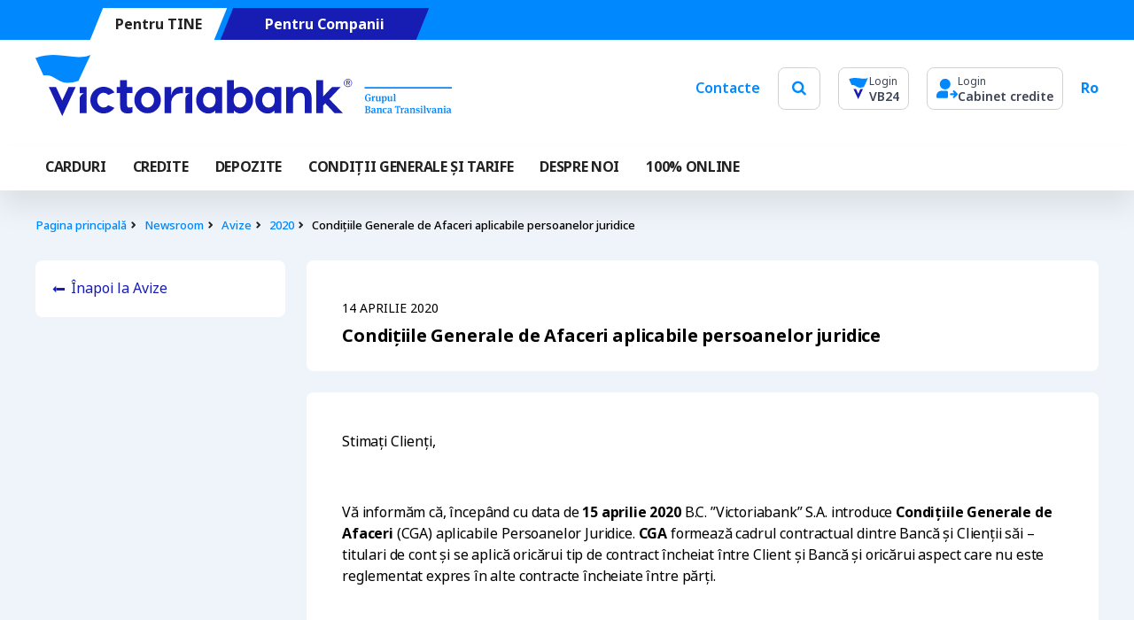

--- FILE ---
content_type: text/html; charset=UTF-8
request_url: https://www.victoriabank.md/avize?an=2020&aviz=conditiile-generale-de-afaceri-aplicabile-persoanelor-juridice
body_size: 31211
content:

<!DOCTYPE html>
<html lang="ro">

<head>
    <meta charset="utf-8">
    

            <title>Condițiile Generale de Afaceri aplicabile persoanelor juridice</title>
         


            <meta name="description" content="Avize Victoriabank.">
    

            <meta name="title" content="Avize">
    
    <link rel="apple-touch-icon" sizes="180x180" href="https://www.victoriabank.md/themes/victoriabank/assets/images/favicon/apple-touch-icon.png">
    <link rel="icon" type="image/png" sizes="32x32" href="https://www.victoriabank.md/themes/victoriabank/assets/images/favicon/favicon-32x32.png">
    <link rel="icon" type="image/png" sizes="16x16" href="https://www.victoriabank.md/themes/victoriabank/assets/images/favicon/favicon-16x16.png">
    <link rel="icon" href="https://www.victoriabank.md/themes/victoriabank/assets/images/favicon/favicon.ico">
    <link rel="manifest" href="https://www.victoriabank.md/themes/victoriabank/assets/images/favicon/site.webmanifest">
    <link rel="mask-icon" href="https://www.victoriabank.md/themes/victoriabank/assets/images/favicon/safari-pinned-tab.svg" color="#5bbad5">
    <meta name="msapplication-TileColor" content="#da532c">
    <meta name="msapplication-config" content="https://www.victoriabank.md/themes/victoriabank/assets/images/favicon/browserconfig.xml" />
    <meta name="theme-color" content="#ffffff">
    <meta name="viewport" content="width=device-width, initial-scale=1.0">
    <meta property="og:type" content="website" />
    <meta property="og:title" content="Avize" />
    
            <meta property="og:description" content="Avize Victoriabank." />
            
            <meta property="og:image" content="https://www.victoriabank.md/storage/app/media/victoriabank.jpg" />
        		<link rel="canonical" href="https://www.victoriabank.md/avize" />
        <link rel="preconnect" href="https://fonts.googleapis.com">
    <link rel="preconnect" href="https://fonts.gstatic.com" crossorigin>
    <link rel="stylesheet" href="https://use.typekit.net/cjl8tnf.css">
    <link href="https://www.victoriabank.md/themes/victoriabank/assets/vendor/font-awesome/css/font-awesome.css" rel="stylesheet">
        <link href="https://www.victoriabank.md/combine/9cab2ce40b78dcac8fcf75e46c15acf5-1759906637" rel="stylesheet">
    
        <script>window.grecaptchaSiteKey = '6LdcEEksAAAAALGgLBEM-Qk63DnJgfb2x7_AQEB2';</script>
    
    <script src="https://www.victoriabank.md/themes/victoriabank/assets/js/head.js" type="text/javascript"></script>
    <script src="https://www.victoriabank.md/themes/victoriabank/assets/js/captcha.js" type="text/javascript"></script>
        
    <!-- Google Tag Manager -->
<script>(function(w,d,s,l,i){w[l]=w[l]||[];w[l].push({'gtm.start':
new Date().getTime(),event:'gtm.js'});var f=d.getElementsByTagName(s)[0],
j=d.createElement(s),dl=l!='dataLayer'?'&l='+l:'';j.async=true;j.src=
'https://www.googletagmanager.com/gtm.js?id='+i+dl;f.parentNode.insertBefore(j,f);
})(window,document,'script','dataLayer','GTM-KMDGKDX');</script>
<!-- End Google Tag Manager -->

<script src="https://www.victoriabank.md/themes/victoriabank/assets/vendor/jquery.js" type="text/javascript"></script>


</head><body>
    <script async src="https://www.googletagmanager.com/gtag/js?id=G-N7GTLH6ZS9"></script> 
    <script> window.dataLayer = window.dataLayer || []; function gtag(){dataLayer.push(arguments);} gtag('js', new Date()); gtag('config', 'G-N7GTLH6ZS9'); </script> 
<!-- Google Tag Manager (noscript) -->
<noscript><iframe src="https://www.googletagmanager.com/ns.html?id=GTM-KMDGKDX"
height="0" width="0" style="display:none;visibility:hidden"></iframe></noscript>
<!-- End Google Tag Manager (noscript) -->
    <div class="hidden">
        
    </div>
<svg class="hidden" hidden="">
    <symbol id="vb" viewBox="0 0 470.317 68.969">
      <g transform="translate(-21.141 -171.13)"><path d="M463.628,227.2c0-.651-.146-.822-.959-.836v-.481h3.178v.481c-.585.014-.741.184-.741.836V229.3a5.11,5.11,0,0,1-2.676.673c-2.2,0-3.534-1.451-3.534-4.012,0-2.744,1.476-4.172,3.588-4.172a4.5,4.5,0,0,1,2.484.582v1.417h-1.041c-.173-.868-.47-1.313-1.511-1.313-1.346,0-1.9,1.2-1.9,3.486,0,2.356.571,3.349,1.975,3.349a1.8,1.8,0,0,0,1.132-.3Zm6.341-3.258.39.058-.288,1.464-.5-.079c-.907,0-1.168.319-1.168,1.313v1.877c0,.651.116.778.937.8v.459h-3.085v-.459c.615-.035.752-.148.752-.8v-2.756c0-.835-.148-.95-.763-.972v-.434l1.678-.459h.171a3.7,3.7,0,0,1,.275,1.4c.368-.893.984-1.407,1.6-1.407m6.421,4.242c0,.836.138.937.767.972v.41l-1.624.411h-.17a2.637,2.637,0,0,1-.289-.969,2.384,2.384,0,0,1-1.92.959,1.43,1.43,0,0,1-1.6-1.567v-2.582c0-.835-.149-.95-.731-.972v-.434l1.863-.423h.264v4.1c0,.662.25.927.788.927a1.714,1.714,0,0,0,1.256-.572v-2.629c0-.835-.148-.95-.728-.972v-.434l1.86-.423h.264Zm4.879-4.217c1.316,0,2.256.915,2.256,2.926,0,1.978-.976,3.03-2.506,3.03a1.838,1.838,0,0,1-1.418-.571v1.472c0,.629.116.767.8.788v.459h-2.948v-.459c.615-.032.752-.148.752-.8v-4.995c0-.835-.148-.95-.763-.972v-.434l1.678-.459h.173a2.917,2.917,0,0,1,.242.961,2.168,2.168,0,0,1,1.733-.948m-.41.948a1.7,1.7,0,0,0-1.258.582v3.143a1.486,1.486,0,0,0,1.132.55c.825,0,1.3-.434,1.3-2.091,0-1.681-.39-2.184-1.179-2.184m8.7,3.269c0,.836.138.937.764.972v.41l-1.624.411h-.167a2.638,2.638,0,0,1-.289-.969,2.389,2.389,0,0,1-1.92.959,1.429,1.429,0,0,1-1.6-1.567v-2.582c0-.835-.151-.95-.731-.972v-.434l1.863-.423h.261v4.1c0,.662.252.927.791.927a1.721,1.721,0,0,0,1.256-.572v-2.629c0-.835-.149-.95-.731-.972v-.434l1.863-.423h.263Zm3.566.366c0,.662.116.8.778.824v.459h-2.948v-.459c.637-.035.774-.148.774-.8v-5.385c0-.835-.181-.95-.824-.972v-.434l1.876-.319h.171a3.075,3.075,0,0,1,.173,1.129ZM458.782,242.76c.687-.012.846-.184.846-.835v-5.281c0-.651-.159-.836-.846-.847v-.48H462.1c1.818,0,2.777.676,2.777,2.025,0,.959-.527,1.508-1.579,1.737v.046a1.925,1.925,0,0,1,1.934,2c0,1.418-1.063,2.1-2.734,2.1h-3.714Zm3.236-3.934c.995,0,1.324-.377,1.324-1.382,0-1.063-.377-1.428-1.371-1.428H461.1v2.81Zm.239,3.728c1.074,0,1.429-.412,1.429-1.544,0-1.086-.366-1.509-1.519-1.509H461.1v3.053Zm9.187.094v.445a2.246,2.246,0,0,1-.995.2c-.756,0-1.028-.319-1.108-.8a1.73,1.73,0,0,1-1.579.893,1.612,1.612,0,0,1-1.83-1.656c0-1.364,1.1-1.877,2.894-1.877l.48.011v-.514c0-.927-.217-1.337-.915-1.337-.8,0-1.017.469-1.107,1.041h-1.008v-1.1a5.073,5.073,0,0,1,2.31-.618c1.3,0,2.127.582,2.127,1.92,0,.343-.047,1.313-.047,2.355,0,.857.116.995.778,1.03m-2.561-2.2c-1.019,0-1.5.343-1.5,1.121,0,.734.286.95.822.95a1.3,1.3,0,0,0,1.04-.618l.036-1.44Zm8.841,1.522c0,.652.127.767.709.8v.459h-2.847v-.459c.651-.023.745-.159.745-.752v-2.7c0-.687-.286-.94-.791-.94a1.93,1.93,0,0,0-1.347.561v3.077c0,.593.09.729.745.752v.459h-2.893v-.459c.618-.033.752-.148.752-.8v-2.755c0-.836-.148-.948-.767-.97v-.437l1.681-.456h.173a3.2,3.2,0,0,1,.264,1.017,2.574,2.574,0,0,1,1.975-1.006,1.5,1.5,0,0,1,1.6,1.647Zm5.734-2.994h-1.041c-.077-.687-.228-.984-.764-.984-.687,0-1.315.491-1.315,2.217,0,1.772.618,2.344,1.568,2.344a2.116,2.116,0,0,0,1.426-.515l.3.388a2.674,2.674,0,0,1-2.08.94,2.6,2.6,0,0,1-2.676-2.918,2.767,2.767,0,0,1,2.777-3.086,3.087,3.087,0,0,1,1.806.456Zm6.338,3.671v.445a2.255,2.255,0,0,1-.995.2c-.756,0-1.03-.319-1.11-.8a1.726,1.726,0,0,1-1.577.893,1.61,1.61,0,0,1-1.829-1.656c0-1.364,1.1-1.877,2.893-1.877l.48.011v-.514c0-.927-.219-1.337-.915-1.337-.8,0-1.018.469-1.109,1.041h-1.006v-1.1a5.053,5.053,0,0,1,2.308-.618c1.3,0,2.126.582,2.126,1.92,0,.343-.043,1.313-.043,2.355,0,.857.112.995.777,1.03m-2.564-2.2c-1.016,0-1.5.343-1.5,1.121,0,.734.286.95.825.95a1.3,1.3,0,0,0,1.039-.618l.036-1.44Zm11.652-5.132.1,1.967h-.709c-.206-.972-.3-1.269-1.006-1.269H496.6v5.91c0,.687.241.823.961.835v.47h-3.382v-.47c.717-.012.959-.148.959-.835v-5.91h-.673c-.711,0-.789.3-1.006,1.269h-.711l.116-1.967Zm3.731,2.025.388.055-.283,1.464-.506-.08c-.9,0-1.162.321-1.162,1.313v1.876c0,.652.113.777.934.8v.459H498.9v-.459c.618-.033.756-.148.756-.8v-2.755c0-.836-.152-.948-.77-.97v-.437l1.685-.456h.167a3.666,3.666,0,0,1,.277,1.395c.366-.893.981-1.406,1.6-1.406m6.237,5.305v.445a2.252,2.252,0,0,1-.995.2c-.753,0-1.028-.319-1.108-.8a1.725,1.725,0,0,1-1.577.893,1.61,1.61,0,0,1-1.829-1.656c0-1.364,1.1-1.877,2.889-1.877l.481.011v-.514c0-.927-.217-1.337-.915-1.337-.8,0-1.017.469-1.108,1.041h-1v-1.1a5.062,5.062,0,0,1,2.308-.618c1.3,0,2.126.582,2.126,1.92,0,.343-.047,1.313-.047,2.355,0,.857.116.995.778,1.03m-2.558-2.2c-1.019,0-1.5.343-1.5,1.121,0,.734.286.95.825.95a1.3,1.3,0,0,0,1.04-.618l.034-1.44Zm8.841,1.522c0,.652.124.767.709.8v.459H513v-.459c.651-.023.744-.159.744-.752v-2.7c0-.687-.288-.94-.788-.94a1.934,1.934,0,0,0-1.352.561v3.077c0,.593.094.729.745.752v.459h-2.893v-.459c.618-.033.755-.148.755-.8v-2.755c0-.836-.148-.948-.769-.97v-.437l1.684-.456h.171a3.2,3.2,0,0,1,.264,1.017,2.581,2.581,0,0,1,1.978-1.006,1.5,1.5,0,0,1,1.6,1.647Zm1.382.916v-1.179h.961a1.013,1.013,0,0,0,1.176,1.04c.6,0,1.063-.241,1.063-.845,0-.538-.3-.742-.893-.879l-.788-.184a1.636,1.636,0,0,1-1.472-1.681c0-1.2.973-1.8,2.159-1.8a4.165,4.165,0,0,1,1.852.4v1.132h-.9a.951.951,0,0,0-1.067-.89c-.593,0-.937.275-.937.767,0,.42.217.65.789.777l.755.17c1.108.261,1.679.814,1.679,1.748,0,1.193-.879,1.913-2.351,1.913a3.8,3.8,0,0,1-2.025-.481m4.934.343v-.459c.618-.033.756-.148.756-.8v-2.755c0-.836-.148-.948-.766-.97v-.437l1.942-.423h.22v4.585c0,.652.091.777.742.8v.459Zm1.371-6.528a.87.87,0,1,1,.882-.869.868.868,0,0,1-.882.869m4.305,5.247c0,.662.115.8.777.821v.459h-2.951v-.459c.64-.033.777-.148.777-.8v-5.384c0-.835-.18-.948-.824-.97v-.437l1.877-.319h.17a3.091,3.091,0,0,1,.173,1.132Zm3.379,1.338-1.747-4.575c-.22-.57-.354-.686-.78-.744V237.5h2.846v.468c-.511.014-.684.126-.684.354l.069.322.846,2.39a5.076,5.076,0,0,1,.239.937h.058a8.429,8.429,0,0,1,.253-.937l.813-2.39.066-.308c0-.252-.192-.354-.709-.368V237.5h2.286v.468c-.456.058-.607.162-.81.744l-1.668,4.575Zm9.418-.64v.445a2.247,2.247,0,0,1-.995.2c-.756,0-1.028-.319-1.11-.8a1.723,1.723,0,0,1-1.577.893,1.61,1.61,0,0,1-1.829-1.656c0-1.364,1.1-1.877,2.893-1.877l.481.011v-.514c0-.927-.218-1.337-.913-1.337-.8,0-1.018.469-1.113,1.041h-1v-1.1a5.064,5.064,0,0,1,2.31-.618c1.306,0,2.124.582,2.124,1.92,0,.343-.044,1.313-.044,2.355,0,.857.116.995.778,1.03m-2.56-2.2c-1.017,0-1.5.343-1.5,1.121,0,.734.286.95.822.95a1.3,1.3,0,0,0,1.041-.618l.036-1.44Zm8.843,1.522c0,.652.124.767.709.8v.459H544.07v-.459c.651-.023.741-.159.741-.752v-2.7c0-.687-.286-.94-.788-.94a1.925,1.925,0,0,0-1.349.561v3.077c0,.593.091.729.742.752v.459h-2.89v-.459c.615-.033.752-.148.752-.8v-2.755c0-.836-.148-.948-.763-.97v-.437l1.679-.456h.172a3.06,3.06,0,0,1,.261,1.017,2.589,2.589,0,0,1,1.978-1.006,1.5,1.5,0,0,1,1.6,1.647Zm1.341,1.259v-.459c.618-.033.758-.148.758-.8v-2.755c0-.836-.151-.948-.77-.97v-.437l1.943-.423h.219v4.585c0,.652.091.777.742.8v.459Zm1.373-6.528a.87.87,0,1,1,.882-.869.87.87,0,0,1-.882.869m7.586,5.945v.445a2.235,2.235,0,0,1-.992.2c-.758,0-1.03-.319-1.113-.8a1.718,1.718,0,0,1-1.577.893A1.608,1.608,0,0,1,551,241.733c0-1.364,1.1-1.877,2.893-1.877l.481.011v-.514c0-.927-.218-1.337-.915-1.337-.8,0-1.019.469-1.112,1.041h-1.007v-1.1a5.089,5.089,0,0,1,2.311-.618c1.3,0,2.126.582,2.126,1.92,0,.343-.044,1.313-.044,2.355,0,.857.113.995.775,1.03m-2.56-2.2c-1.017,0-1.494.343-1.494,1.121,0,.734.283.95.821.95a1.3,1.3,0,0,0,1.039-.618l.036-1.44Zm3.077-26.638H458.417V215.4h98.607Z" transform="translate(-65.566 -6.4)" fill="#08f"/><path d="M83.33,171.14,69.758,200.452c-23.652,8.053-24.052-8.336-39.523-6.1L21.141,174.7C48,165.028,65.274,178.95,83.33,171.14" transform="translate(0)" fill="#08f"/><path d="M69.219,212.147,54.075,244.87,38.929,212.147h8.094l7.052,15.241,7.053-15.241Zm4.536,7.056H78.62s-4.808,1.76-4.865,6.289v16.126h7.868V212.181H73.755Zm53.471,13.244V218.8h6.167v-6.623h-6.167v-7.775H119.47v7.775h-3.965V218.8h3.965v13.7q0,5.436,2.179,7.445a8.632,8.632,0,0,0,6.086,2.009,13.04,13.04,0,0,0,5.72-1.019V234.6a11.207,11.207,0,0,1-3.852.677q-2.377,0-2.376-2.83m53.249-17.774a11.608,11.608,0,0,0-3.228,6.9v-9.4h-7.7v29.437h7.7V228.712a10.74,10.74,0,0,1,3.538-6.823,9.158,9.158,0,0,1,6.369-2.69q1.756,0,3.173.059v-7.19a30.463,30.463,0,0,0-3.115-.172,9.04,9.04,0,0,0-6.737,2.776m12.681,4.53h4.869s-4.869,1.78-4.869,6.369v16.046h7.869V212.181h-7.869Zm162.538,6.451,12.849-13.473h-9.794L348.9,222.712V204.406h-7.756v37.212H348.9v-8.773l2.266-2.38,10.415,11.154h9.453ZM165.482,226.9A14.974,14.974,0,1,1,150.51,211.84,15.015,15.015,0,0,1,165.482,226.9m-7.73.031c0-4.613-3.242-8.352-7.242-8.352s-7.243,3.739-7.243,8.352,3.24,8.348,7.243,8.348,7.242-3.739,7.242-8.348m-51.637,5.759a6.858,6.858,0,0,1-5.275,2.589c-4.022,0-7.286-3.739-7.286-8.348s3.263-8.352,7.286-8.352a6.866,6.866,0,0,1,5.258,2.571l7.022-2.966.005.005a15.059,15.059,0,1,0-.038,17.476Zm270.74-20.507a4.617,4.617,0,1,0-4.64-4.618,4.6,4.6,0,0,0,4.64,4.618m0-.711a3.907,3.907,0,1,1,3.932-3.907,3.938,3.938,0,0,1-3.932,3.907m.673-3.742c.9-.022,1.6-.391,1.6-1.383,0-1.089-.887-1.34-1.8-1.34h-2.2v5.057h.712v-2.334h.854l1.513,2.334h.852Zm-1.692-.71v-1.3h1.349c.547,0,1.233.1,1.233.615,0,.8-1.1.685-1.728.685ZM234.63,212.181v29.437h-7.758v-3.1a9.808,9.808,0,0,1-7.917,3.5c-7.539,0-13.649-6.756-13.649-15.086s6.11-15.089,13.649-15.089a12.7,12.7,0,0,1,7.917,2.808v-2.467Zm-7.418,14.748c0-4.643-2.245-8.408-7.074-8.408-3.909,0-7.078,3.765-7.078,8.408s3.168,8.407,7.078,8.407c4.829,0,7.074-3.764,7.074-8.407m74.29-14.748v29.437h-7.758v-3.1a9.817,9.817,0,0,1-7.923,3.5c-7.537,0-13.643-6.756-13.643-15.086s6.107-15.089,13.643-15.089a12.7,12.7,0,0,1,7.923,2.808v-2.467Zm-7.418,14.748c0-4.643-2.244-8.408-7.077-8.408-3.907,0-7.075,3.765-7.075,8.408s3.168,8.407,7.075,8.407c4.833,0,7.077-3.764,7.077-8.407m-46.07-22.523v10.242a12.713,12.713,0,0,1,7.923-2.808c7.536,0,13.643,6.755,13.643,15.089s-6.108,15.086-13.643,15.086a9.819,9.819,0,0,1-7.923-3.5v3.1H240.26V204.406Zm6.736,30.93c3.91,0,7.078-3.764,7.078-8.407s-3.167-8.408-7.078-8.408c-4.832,0-7.073,3.765-7.073,8.408s2.242,8.407,7.073,8.407m69.7-23.439c-5.417,0-8.319,2.41-9.641,5.985v-5.7h-7.755v29.437h7.755V225.225c1-3.473,4.124-6.706,7.286-6.706,4.978,0,5.849,3.38,5.849,7.549v15.55h7.756V223.8c0-6.572-5.038-11.9-11.251-11.9" transform="translate(-2.667 -4.771)" fill="#171cb3"/></g>
    </symbol>
    <symbol id="vb-sm" width="24.791" height="27.494" viewBox="0 0 24.791 27.494">
      <g transform="translate(-811.395 -542.05)"><path d="M836.186,542.055l-5.41,11.685c-9.429,3.21-9.589-3.323-15.756-2.431l-3.625-7.835c10.706-3.855,17.593,1.694,24.791-1.418" fill="#08f"/><path d="M895.736,715.286,889.7,728.329l-6.038-13.044h3.227l2.811,6.075,2.812-6.075Z" transform="translate(-66.238 -158.785)" fill="#171cb3"/></g>
    </symbol>
    <symbol id="vb-sm-dark" width="68.038" height="94.642" viewBox="0 0 68.038 94.642">
      <g transform="translate(-811.395 -542.05)"><g transform="translate(811.395 542.05)"><path d="M879.433,542.063l-14.848,32.068c-25.877,8.81-26.315-9.119-43.241-6.672l-9.949-21.5c29.381-10.58,48.284,4.65,68.038-3.893" transform="translate(-811.395 -542.05)" fill="#232323"/><path d="M916.8,715.286l-16.568,35.8-16.571-35.8h8.855l7.715,16.673,7.716-16.673Z" transform="translate(-867.117 -675.628)" fill="#232323"/></g><text transform="translate(829.695 633.692)" fill="#232323" font-size="11" font-family="NotoSans, Noto Sans"><tspan x="0" y="0">VB24</tspan></text></g>
    </symbol>
    <symbol id="vb-dark" width="326" height="47.806" viewBox="0 0 326 47.806">
      <g transform="translate(-21.141 -171.13)"><path d="M462.029,223.095c0-.451-.1-.57-.665-.579v-.333h2.2v.333c-.405.009-.514.128-.514.579v1.451a3.542,3.542,0,0,1-1.855.467c-1.522,0-2.449-1.006-2.449-2.781,0-1.9,1.023-2.892,2.487-2.892a3.121,3.121,0,0,1,1.722.4v.982h-.722c-.12-.6-.326-.91-1.047-.91-.933,0-1.314.831-1.314,2.416,0,1.633.4,2.322,1.369,2.322a1.249,1.249,0,0,0,.785-.205Zm4.395-2.258.27.04-.2,1.015-.346-.055c-.629,0-.81.221-.81.91v1.3c0,.451.08.539.649.554v.318H463.85V224.6c.426-.024.521-.1.521-.554v-1.91c0-.579-.1-.659-.529-.674v-.3l1.163-.318h.118a2.562,2.562,0,0,1,.19.968c.255-.619.682-.975,1.11-.975m4.45,2.94c0,.579.1.649.531.674v.284l-1.125.285h-.118a1.828,1.828,0,0,1-.2-.672,1.652,1.652,0,0,1-1.331.665.991.991,0,0,1-1.108-1.086v-1.79c0-.579-.1-.659-.507-.674v-.3l1.292-.293h.183v2.845c0,.459.173.642.546.642a1.188,1.188,0,0,0,.87-.4v-1.822c0-.579-.1-.659-.5-.674v-.3l1.289-.293h.183Zm3.382-2.923c.912,0,1.564.634,1.564,2.028,0,1.371-.676,2.1-1.737,2.1a1.274,1.274,0,0,1-.983-.4v1.021c0,.436.08.531.554.546v.318h-2.043v-.318c.427-.022.521-.1.521-.554v-3.462c0-.579-.1-.659-.529-.674v-.3l1.163-.318h.12a2.023,2.023,0,0,1,.168.666,1.5,1.5,0,0,1,1.2-.657m-.284.657a1.175,1.175,0,0,0-.872.4v2.178a1.03,1.03,0,0,0,.785.381c.572,0,.9-.3.9-1.449,0-1.165-.27-1.514-.817-1.514m6.033,2.266c0,.579.1.649.53.674v.284l-1.125.285h-.116a1.829,1.829,0,0,1-.2-.672,1.655,1.655,0,0,1-1.331.665.991.991,0,0,1-1.108-1.086v-1.79c0-.579-.1-.659-.507-.674v-.3l1.292-.293h.181v2.845c0,.459.175.642.548.642a1.193,1.193,0,0,0,.871-.4v-1.822c0-.579-.1-.659-.507-.674v-.3l1.291-.293h.183Zm2.472.253c0,.459.08.556.539.571v.318h-2.043V224.6c.442-.024.537-.1.537-.554v-3.733c0-.579-.125-.659-.571-.673v-.3l1.3-.221h.118a2.132,2.132,0,0,1,.12.782Zm-23.807,9.847c.476-.008.586-.127.586-.579v-3.66c0-.451-.11-.579-.586-.587v-.333h2.3c1.26,0,1.925.468,1.925,1.4,0,.665-.365,1.045-1.095,1.2v.032a1.335,1.335,0,0,1,1.34,1.386c0,.983-.737,1.459-1.895,1.459H458.67Zm2.243-2.727c.689,0,.918-.261.918-.958,0-.737-.261-.99-.95-.99h-.6v1.948Zm.166,2.584c.745,0,.991-.286.991-1.07,0-.752-.253-1.046-1.053-1.046h-.737v2.116Zm6.368.065v.308a1.557,1.557,0,0,1-.689.141c-.524,0-.712-.221-.768-.554a1.2,1.2,0,0,1-1.095.619,1.117,1.117,0,0,1-1.269-1.148c0-.945.762-1.3,2.006-1.3l.333.008v-.357c0-.642-.15-.927-.634-.927-.554,0-.7.325-.767.722h-.7v-.76a3.516,3.516,0,0,1,1.6-.428c.9,0,1.474.4,1.474,1.331,0,.238-.032.91-.032,1.632,0,.594.08.689.539.714m-1.775-1.524c-.706,0-1.038.238-1.038.777,0,.508.2.659.57.659a.9.9,0,0,0,.721-.428l.025-1Zm6.128,1.055c0,.452.088.531.491.554v.318h-1.973v-.318c.451-.016.516-.11.516-.521v-1.87c0-.476-.2-.652-.548-.652a1.338,1.338,0,0,0-.933.389v2.133c0,.411.063.506.516.521v.318h-2.005v-.318c.428-.023.521-.1.521-.554v-1.91c0-.579-.1-.657-.531-.672v-.3l1.165-.316h.12a2.221,2.221,0,0,1,.183.7,1.785,1.785,0,0,1,1.369-.7,1.037,1.037,0,0,1,1.108,1.141Zm3.974-2.075h-.722c-.053-.476-.158-.682-.53-.682-.476,0-.911.341-.911,1.537,0,1.229.428,1.624,1.087,1.624a1.467,1.467,0,0,0,.988-.357l.208.269a1.853,1.853,0,0,1-1.442.652,1.806,1.806,0,0,1-1.855-2.023,1.918,1.918,0,0,1,1.925-2.139,2.14,2.14,0,0,1,1.251.316Zm4.393,2.544v.308a1.563,1.563,0,0,1-.689.141c-.524,0-.714-.221-.77-.554a1.2,1.2,0,0,1-1.093.619,1.116,1.116,0,0,1-1.268-1.148c0-.945.759-1.3,2.005-1.3l.333.008v-.357c0-.642-.152-.927-.634-.927-.554,0-.706.325-.769.722h-.7v-.76a3.5,3.5,0,0,1,1.6-.428c.9,0,1.474.4,1.474,1.331,0,.238-.03.91-.03,1.632,0,.594.078.689.539.714m-1.777-1.524c-.7,0-1.038.238-1.038.777,0,.508.2.659.572.659a.9.9,0,0,0,.72-.428l.025-1Zm8.076-3.557.072,1.363h-.491c-.143-.674-.207-.88-.7-.88h-.47v4.1c0,.476.167.57.666.579v.326H483.2v-.326c.5-.008.665-.1.665-.579v-4.1H483.4c-.493,0-.547.206-.7.88h-.493l.08-1.363Zm2.586,1.4.269.038-.2,1.015-.351-.055c-.625,0-.805.223-.805.91v1.3c0,.452.078.539.648.554v.318h-2.138v-.318c.428-.023.524-.1.524-.554v-1.91c0-.579-.105-.657-.534-.672v-.3l1.168-.316h.116a2.542,2.542,0,0,1,.192.967c.253-.619.68-.975,1.108-.975m4.323,3.677v.308a1.561,1.561,0,0,1-.689.141c-.522,0-.712-.221-.768-.554a1.2,1.2,0,0,1-1.093.619,1.116,1.116,0,0,1-1.268-1.148c0-.945.759-1.3,2-1.3l.333.008v-.357c0-.642-.15-.927-.634-.927-.554,0-.7.325-.768.722h-.7v-.76a3.508,3.508,0,0,1,1.6-.428c.9,0,1.474.4,1.474,1.331,0,.238-.032.91-.032,1.632,0,.594.08.689.539.714m-1.773-1.524c-.706,0-1.04.238-1.04.777,0,.508.2.659.571.659a.9.9,0,0,0,.721-.428l.024-1Zm6.128,1.055c0,.452.086.531.492.554v.318H496.25v-.318c.451-.016.516-.11.516-.521v-1.87c0-.476-.2-.652-.546-.652a1.34,1.34,0,0,0-.937.389v2.133c0,.411.065.506.516.521v.318h-2.005v-.318c.428-.023.523-.1.523-.554v-1.91c0-.579-.1-.657-.533-.672v-.3l1.167-.316h.118a2.221,2.221,0,0,1,.183.7,1.789,1.789,0,0,1,1.371-.7,1.038,1.038,0,0,1,1.108,1.141Zm.958.635v-.817h.666a.7.7,0,0,0,.815.721c.419,0,.737-.167.737-.586,0-.373-.206-.514-.619-.609l-.546-.128a1.134,1.134,0,0,1-1.021-1.165c0-.83.674-1.251,1.5-1.251a2.887,2.887,0,0,1,1.284.276v.785h-.625a.659.659,0,0,0-.739-.617c-.411,0-.649.19-.649.531,0,.291.15.451.547.539l.523.118c.768.181,1.164.564,1.164,1.211,0,.827-.609,1.326-1.63,1.326a2.634,2.634,0,0,1-1.4-.333m3.42.238v-.318c.428-.023.524-.1.524-.554v-1.91c0-.579-.1-.657-.531-.672v-.3l1.346-.293h.153v3.178c0,.452.063.539.514.554v.318Zm.95-4.525a.6.6,0,1,1,.612-.6.6.6,0,0,1-.612.6m2.984,3.637c0,.459.08.553.539.569v.318h-2.045v-.318c.444-.023.539-.1.539-.554V229.6c0-.579-.125-.657-.571-.672v-.3l1.3-.221h.118a2.143,2.143,0,0,1,.12.785Zm2.342.927-1.211-3.171c-.153-.4-.246-.476-.541-.516v-.324h1.973v.324c-.354.009-.474.087-.474.245l.048.223.586,1.656a3.522,3.522,0,0,1,.166.649h.04a5.848,5.848,0,0,1,.176-.649l.563-1.656.046-.213c0-.175-.133-.246-.491-.255v-.324h1.584v.324c-.316.04-.421.112-.562.516l-1.156,3.171Zm6.528-.444v.308a1.557,1.557,0,0,1-.689.141c-.524,0-.712-.221-.77-.554a1.194,1.194,0,0,1-1.093.619,1.116,1.116,0,0,1-1.268-1.148c0-.945.761-1.3,2.005-1.3l.333.008v-.357c0-.642-.151-.927-.633-.927-.556,0-.706.325-.771.722h-.7v-.76a3.51,3.51,0,0,1,1.6-.428c.9,0,1.472.4,1.472,1.331,0,.238-.031.91-.031,1.632,0,.594.08.689.539.714m-1.775-1.524c-.7,0-1.038.238-1.038.777,0,.508.2.659.57.659a.9.9,0,0,0,.722-.428l.025-1Zm6.13,1.055c0,.452.086.531.491.554v.318h-1.973v-.318c.451-.016.514-.11.514-.521v-1.87c0-.476-.2-.652-.546-.652a1.335,1.335,0,0,0-.935.389v2.133c0,.411.063.506.514.521v.318h-2v-.318c.426-.023.521-.1.521-.554v-1.91c0-.579-.1-.657-.529-.672v-.3l1.164-.316h.12a2.121,2.121,0,0,1,.181.7,1.8,1.8,0,0,1,1.371-.7,1.038,1.038,0,0,1,1.11,1.141Zm.93.873v-.318c.428-.023.526-.1.526-.554v-1.91c0-.579-.1-.657-.534-.672v-.3l1.347-.293h.152v3.178c0,.452.063.539.514.554v.318Zm.952-4.525a.6.6,0,1,1,.612-.6.6.6,0,0,1-.612.6m5.258,4.121v.308a1.55,1.55,0,0,1-.688.141c-.526,0-.714-.221-.771-.554a1.191,1.191,0,0,1-1.093.619,1.115,1.115,0,0,1-1.266-1.148c0-.945.762-1.3,2.005-1.3l.333.008v-.357c0-.642-.151-.927-.635-.927-.556,0-.706.325-.771.722h-.7v-.76a3.527,3.527,0,0,1,1.6-.428c.9,0,1.474.4,1.474,1.331,0,.238-.031.91-.031,1.632,0,.594.078.689.537.714m-1.775-1.524c-.7,0-1.036.238-1.036.777,0,.508.2.659.569.659a.9.9,0,0,0,.72-.428l.025-1Zm2.133-18.464H458.417v1.1h68.349Z" transform="translate(-179.625 -17.533)" fill="#232323"/><path d="M64.247,171.137,54.84,191.454c-16.394,5.582-16.672-5.778-27.4-4.227l-6.3-13.623c18.615-6.7,30.591,2.946,43.106-2.467" transform="translate(0 0)" fill="#232323"/><path d="M59.925,209.325l-10.5,22.681-10.5-22.681H44.54l4.888,10.564,4.889-10.564Zm3.144,4.891h3.372s-3.333,1.22-3.372,4.359v11.177h5.454v-20.4H63.069Zm37.064,9.18v-9.457h4.275v-4.591h-4.275v-5.39H94.756v5.39H92.008v4.591h2.748v9.5q0,3.768,1.51,5.16a5.983,5.983,0,0,0,4.218,1.392,9.038,9.038,0,0,0,3.965-.706v-4.393a7.768,7.768,0,0,1-2.67.47q-1.647,0-1.647-1.961m36.909-12.32a8.046,8.046,0,0,0-2.237,4.785v-6.513h-5.336v20.4H134.8v-8.946a7.444,7.444,0,0,1,2.452-4.729,6.348,6.348,0,0,1,4.414-1.864q1.217,0,2.2.041V209.27a21.12,21.12,0,0,0-2.16-.119,6.266,6.266,0,0,0-4.67,1.924m8.79,3.14h3.375s-3.375,1.234-3.375,4.414v11.122h5.454v-20.4h-5.454Zm112.663,4.472,8.907-9.339h-6.789l-6.827,7.3V203.959h-5.376v25.794h5.376v-6.081l1.571-1.65,7.219,7.731h6.553Zm-131.845.862a10.38,10.38,0,1,1-10.378-10.437,10.408,10.408,0,0,1,10.378,10.437m-5.358.021c0-3.2-2.247-5.789-5.02-5.789s-5.02,2.591-5.02,5.789,2.246,5.787,5.02,5.787,5.02-2.591,5.02-5.787M85.5,223.562a4.754,4.754,0,0,1-3.656,1.795c-2.788,0-5.05-2.591-5.05-5.787s2.262-5.789,5.05-5.789a4.759,4.759,0,0,1,3.645,1.782l4.868-2.056,0,0a10.438,10.438,0,1,0-.027,12.114Zm187.663-14.214a3.2,3.2,0,1,0-3.217-3.2,3.189,3.189,0,0,0,3.217,3.2m0-.493a2.708,2.708,0,1,1,2.725-2.708,2.73,2.73,0,0,1-2.725,2.708m.467-2.594c.625-.015,1.108-.271,1.108-.959,0-.755-.615-.929-1.247-.929h-1.528v3.505h.494v-1.618h.592l1.049,1.618h.59Zm-1.173-.492v-.9h.935c.379,0,.855.066.855.427,0,.557-.764.475-1.2.475Zm-97.876,3.579v20.4H169.2V227.6a6.8,6.8,0,0,1-5.488,2.426c-5.226,0-9.461-4.683-9.461-10.457s4.235-10.459,9.461-10.459a8.8,8.8,0,0,1,5.488,1.946v-1.71Zm-5.142,10.222c0-3.218-1.556-5.828-4.9-5.828-2.71,0-4.906,2.61-4.906,5.828s2.2,5.827,4.906,5.827c3.347,0,4.9-2.609,4.9-5.827m51.494-10.222v20.4h-5.377V227.6a6.8,6.8,0,0,1-5.492,2.426c-5.224,0-9.457-4.683-9.457-10.457s4.233-10.459,9.457-10.459a8.806,8.806,0,0,1,5.492,1.946v-1.71ZM215.79,219.57c0-3.218-1.555-5.828-4.905-5.828-2.708,0-4.9,2.61-4.9,5.828s2.2,5.827,4.9,5.827c3.35,0,4.905-2.609,4.905-5.827m-31.933-15.612v7.1a8.812,8.812,0,0,1,5.492-1.946c5.223,0,9.457,4.683,9.457,10.459s-4.234,10.457-9.457,10.457a6.806,6.806,0,0,1-5.492-2.426v2.151h-5.376V203.959Zm4.669,21.439c2.71,0,4.906-2.609,4.906-5.827s-2.2-5.828-4.906-5.828c-3.349,0-4.9,2.61-4.9,5.828s1.554,5.827,4.9,5.827m48.315-16.246c-3.755,0-5.766,1.67-6.682,4.149v-3.952h-5.375v20.4h5.375V218.39c.693-2.408,2.858-4.648,5.05-4.648,3.45,0,4.054,2.343,4.054,5.232v10.779h5.376V217.4a8.034,8.034,0,0,0-7.8-8.248" transform="translate(-7.307 -13.07)" fill="#232323"/></g>
    </symbol>
    <symbol id="vb-white" width="326" height="47.806" viewBox="0 0 326 47.806">
      <g transform="translate(-21.141 -171.13)"><path d="M462.029,223.095c0-.451-.1-.57-.665-.579v-.333h2.2v.333c-.405.009-.514.128-.514.579v1.451a3.542,3.542,0,0,1-1.855.467c-1.522,0-2.449-1.006-2.449-2.781,0-1.9,1.023-2.892,2.487-2.892a3.121,3.121,0,0,1,1.722.4v.982h-.722c-.12-.6-.326-.91-1.047-.91-.933,0-1.314.831-1.314,2.416,0,1.633.4,2.322,1.369,2.322a1.249,1.249,0,0,0,.785-.205Zm4.395-2.258.27.04-.2,1.015-.346-.055c-.629,0-.81.221-.81.91v1.3c0,.451.08.539.649.554v.318H463.85V224.6c.426-.024.521-.1.521-.554v-1.91c0-.579-.1-.659-.529-.674v-.3l1.163-.318h.118a2.562,2.562,0,0,1,.19.968c.255-.619.682-.975,1.11-.975m4.45,2.94c0,.579.1.649.531.674v.284l-1.125.285h-.118a1.828,1.828,0,0,1-.2-.672,1.652,1.652,0,0,1-1.331.665.991.991,0,0,1-1.108-1.086v-1.79c0-.579-.1-.659-.507-.674v-.3l1.292-.293h.183v2.845c0,.459.173.642.546.642a1.188,1.188,0,0,0,.87-.4v-1.822c0-.579-.1-.659-.5-.674v-.3l1.289-.293h.183Zm3.382-2.923c.912,0,1.564.634,1.564,2.028,0,1.371-.676,2.1-1.737,2.1a1.274,1.274,0,0,1-.983-.4v1.021c0,.436.08.531.554.546v.318h-2.043v-.318c.427-.022.521-.1.521-.554v-3.462c0-.579-.1-.659-.529-.674v-.3l1.163-.318h.12a2.023,2.023,0,0,1,.168.666,1.5,1.5,0,0,1,1.2-.657m-.284.657a1.175,1.175,0,0,0-.872.4v2.178a1.03,1.03,0,0,0,.785.381c.572,0,.9-.3.9-1.449,0-1.165-.27-1.514-.817-1.514m6.033,2.266c0,.579.1.649.53.674v.284l-1.125.285h-.116a1.829,1.829,0,0,1-.2-.672,1.655,1.655,0,0,1-1.331.665.991.991,0,0,1-1.108-1.086v-1.79c0-.579-.1-.659-.507-.674v-.3l1.292-.293h.181v2.845c0,.459.175.642.548.642a1.193,1.193,0,0,0,.871-.4v-1.822c0-.579-.1-.659-.507-.674v-.3l1.291-.293h.183Zm2.472.253c0,.459.08.556.539.571v.318h-2.043V224.6c.442-.024.537-.1.537-.554v-3.733c0-.579-.125-.659-.571-.673v-.3l1.3-.221h.118a2.132,2.132,0,0,1,.12.782Zm-23.807,9.847c.476-.008.586-.127.586-.579v-3.66c0-.451-.11-.579-.586-.587v-.333h2.3c1.26,0,1.925.468,1.925,1.4,0,.665-.365,1.045-1.095,1.2v.032a1.335,1.335,0,0,1,1.34,1.386c0,.983-.737,1.459-1.895,1.459H458.67Zm2.243-2.727c.689,0,.918-.261.918-.958,0-.737-.261-.99-.95-.99h-.6v1.948Zm.166,2.584c.745,0,.991-.286.991-1.07,0-.752-.253-1.046-1.053-1.046h-.737v2.116Zm6.368.065v.308a1.557,1.557,0,0,1-.689.141c-.524,0-.712-.221-.768-.554a1.2,1.2,0,0,1-1.095.619,1.117,1.117,0,0,1-1.269-1.148c0-.945.762-1.3,2.006-1.3l.333.008v-.357c0-.642-.15-.927-.634-.927-.554,0-.7.325-.767.722h-.7v-.76a3.516,3.516,0,0,1,1.6-.428c.9,0,1.474.4,1.474,1.331,0,.238-.032.91-.032,1.632,0,.594.08.689.539.714m-1.775-1.524c-.706,0-1.038.238-1.038.777,0,.508.2.659.57.659a.9.9,0,0,0,.721-.428l.025-1Zm6.128,1.055c0,.452.088.531.491.554v.318h-1.973v-.318c.451-.016.516-.11.516-.521v-1.87c0-.476-.2-.652-.548-.652a1.338,1.338,0,0,0-.933.389v2.133c0,.411.063.506.516.521v.318h-2.005v-.318c.428-.023.521-.1.521-.554v-1.91c0-.579-.1-.657-.531-.672v-.3l1.165-.316h.12a2.221,2.221,0,0,1,.183.7,1.785,1.785,0,0,1,1.369-.7,1.037,1.037,0,0,1,1.108,1.141Zm3.974-2.075h-.722c-.053-.476-.158-.682-.53-.682-.476,0-.911.341-.911,1.537,0,1.229.428,1.624,1.087,1.624a1.467,1.467,0,0,0,.988-.357l.208.269a1.853,1.853,0,0,1-1.442.652,1.806,1.806,0,0,1-1.855-2.023,1.918,1.918,0,0,1,1.925-2.139,2.14,2.14,0,0,1,1.251.316Zm4.393,2.544v.308a1.563,1.563,0,0,1-.689.141c-.524,0-.714-.221-.77-.554a1.2,1.2,0,0,1-1.093.619,1.116,1.116,0,0,1-1.268-1.148c0-.945.759-1.3,2.005-1.3l.333.008v-.357c0-.642-.152-.927-.634-.927-.554,0-.706.325-.769.722h-.7v-.76a3.5,3.5,0,0,1,1.6-.428c.9,0,1.474.4,1.474,1.331,0,.238-.03.91-.03,1.632,0,.594.078.689.539.714m-1.777-1.524c-.7,0-1.038.238-1.038.777,0,.508.2.659.572.659a.9.9,0,0,0,.72-.428l.025-1Zm8.076-3.557.072,1.363h-.491c-.143-.674-.207-.88-.7-.88h-.47v4.1c0,.476.167.57.666.579v.326H483.2v-.326c.5-.008.665-.1.665-.579v-4.1H483.4c-.493,0-.547.206-.7.88h-.493l.08-1.363Zm2.586,1.4.269.038-.2,1.015-.351-.055c-.625,0-.805.223-.805.91v1.3c0,.452.078.539.648.554v.318h-2.138v-.318c.428-.023.524-.1.524-.554v-1.91c0-.579-.105-.657-.534-.672v-.3l1.168-.316h.116a2.542,2.542,0,0,1,.192.967c.253-.619.68-.975,1.108-.975m4.323,3.677v.308a1.561,1.561,0,0,1-.689.141c-.522,0-.712-.221-.768-.554a1.2,1.2,0,0,1-1.093.619,1.116,1.116,0,0,1-1.268-1.148c0-.945.759-1.3,2-1.3l.333.008v-.357c0-.642-.15-.927-.634-.927-.554,0-.7.325-.768.722h-.7v-.76a3.508,3.508,0,0,1,1.6-.428c.9,0,1.474.4,1.474,1.331,0,.238-.032.91-.032,1.632,0,.594.08.689.539.714m-1.773-1.524c-.706,0-1.04.238-1.04.777,0,.508.2.659.571.659a.9.9,0,0,0,.721-.428l.024-1Zm6.128,1.055c0,.452.086.531.492.554v.318H496.25v-.318c.451-.016.516-.11.516-.521v-1.87c0-.476-.2-.652-.546-.652a1.34,1.34,0,0,0-.937.389v2.133c0,.411.065.506.516.521v.318h-2.005v-.318c.428-.023.523-.1.523-.554v-1.91c0-.579-.1-.657-.533-.672v-.3l1.167-.316h.118a2.221,2.221,0,0,1,.183.7,1.789,1.789,0,0,1,1.371-.7,1.038,1.038,0,0,1,1.108,1.141Zm.958.635v-.817h.666a.7.7,0,0,0,.815.721c.419,0,.737-.167.737-.586,0-.373-.206-.514-.619-.609l-.546-.128a1.134,1.134,0,0,1-1.021-1.165c0-.83.674-1.251,1.5-1.251a2.887,2.887,0,0,1,1.284.276v.785h-.625a.659.659,0,0,0-.739-.617c-.411,0-.649.19-.649.531,0,.291.15.451.547.539l.523.118c.768.181,1.164.564,1.164,1.211,0,.827-.609,1.326-1.63,1.326a2.634,2.634,0,0,1-1.4-.333m3.42.238v-.318c.428-.023.524-.1.524-.554v-1.91c0-.579-.1-.657-.531-.672v-.3l1.346-.293h.153v3.178c0,.452.063.539.514.554v.318Zm.95-4.525a.6.6,0,1,1,.612-.6.6.6,0,0,1-.612.6m2.984,3.637c0,.459.08.553.539.569v.318h-2.045v-.318c.444-.023.539-.1.539-.554V229.6c0-.579-.125-.657-.571-.672v-.3l1.3-.221h.118a2.143,2.143,0,0,1,.12.785Zm2.342.927-1.211-3.171c-.153-.4-.246-.476-.541-.516v-.324h1.973v.324c-.354.009-.474.087-.474.245l.048.223.586,1.656a3.522,3.522,0,0,1,.166.649h.04a5.848,5.848,0,0,1,.176-.649l.563-1.656.046-.213c0-.175-.133-.246-.491-.255v-.324h1.584v.324c-.316.04-.421.112-.562.516l-1.156,3.171Zm6.528-.444v.308a1.557,1.557,0,0,1-.689.141c-.524,0-.712-.221-.77-.554a1.194,1.194,0,0,1-1.093.619,1.116,1.116,0,0,1-1.268-1.148c0-.945.761-1.3,2.005-1.3l.333.008v-.357c0-.642-.151-.927-.633-.927-.556,0-.706.325-.771.722h-.7v-.76a3.51,3.51,0,0,1,1.6-.428c.9,0,1.472.4,1.472,1.331,0,.238-.031.91-.031,1.632,0,.594.08.689.539.714m-1.775-1.524c-.7,0-1.038.238-1.038.777,0,.508.2.659.57.659a.9.9,0,0,0,.722-.428l.025-1Zm6.13,1.055c0,.452.086.531.491.554v.318h-1.973v-.318c.451-.016.514-.11.514-.521v-1.87c0-.476-.2-.652-.546-.652a1.335,1.335,0,0,0-.935.389v2.133c0,.411.063.506.514.521v.318h-2v-.318c.426-.023.521-.1.521-.554v-1.91c0-.579-.1-.657-.529-.672v-.3l1.164-.316h.12a2.121,2.121,0,0,1,.181.7,1.8,1.8,0,0,1,1.371-.7,1.038,1.038,0,0,1,1.11,1.141Zm.93.873v-.318c.428-.023.526-.1.526-.554v-1.91c0-.579-.1-.657-.534-.672v-.3l1.347-.293h.152v3.178c0,.452.063.539.514.554v.318Zm.952-4.525a.6.6,0,1,1,.612-.6.6.6,0,0,1-.612.6m5.258,4.121v.308a1.55,1.55,0,0,1-.688.141c-.526,0-.714-.221-.771-.554a1.191,1.191,0,0,1-1.093.619,1.115,1.115,0,0,1-1.266-1.148c0-.945.762-1.3,2.005-1.3l.333.008v-.357c0-.642-.151-.927-.635-.927-.556,0-.706.325-.771.722h-.7v-.76a3.527,3.527,0,0,1,1.6-.428c.9,0,1.474.4,1.474,1.331,0,.238-.031.91-.031,1.632,0,.594.078.689.537.714m-1.775-1.524c-.7,0-1.036.238-1.036.777,0,.508.2.659.569.659a.9.9,0,0,0,.72-.428l.025-1Zm2.133-18.464H458.417v1.1h68.349Z" transform="translate(-179.625 -17.533)" fill="#fff"/><path d="M64.247,171.137,54.84,191.454c-16.394,5.582-16.672-5.778-27.4-4.227l-6.3-13.623c18.615-6.7,30.591,2.946,43.106-2.467" transform="translate(0 0)" fill="#fff"/><path d="M59.925,209.325l-10.5,22.681-10.5-22.681H44.54l4.888,10.564,4.889-10.564Zm3.144,4.891h3.372s-3.333,1.22-3.372,4.359v11.177h5.454v-20.4H63.069Zm37.064,9.18v-9.457h4.275v-4.591h-4.275v-5.39H94.756v5.39H92.008v4.591h2.748v9.5q0,3.768,1.51,5.16a5.983,5.983,0,0,0,4.218,1.392,9.038,9.038,0,0,0,3.965-.706v-4.393a7.768,7.768,0,0,1-2.67.47q-1.647,0-1.647-1.961m36.909-12.32a8.046,8.046,0,0,0-2.237,4.785v-6.513h-5.336v20.4H134.8v-8.946a7.444,7.444,0,0,1,2.452-4.729,6.348,6.348,0,0,1,4.414-1.864q1.217,0,2.2.041V209.27a21.12,21.12,0,0,0-2.16-.119,6.266,6.266,0,0,0-4.67,1.924m8.79,3.14h3.375s-3.375,1.234-3.375,4.414v11.122h5.454v-20.4h-5.454Zm112.663,4.472,8.907-9.339h-6.789l-6.827,7.3V203.959h-5.376v25.794h5.376v-6.081l1.571-1.65,7.219,7.731h6.553Zm-131.845.862a10.38,10.38,0,1,1-10.378-10.437,10.408,10.408,0,0,1,10.378,10.437m-5.358.021c0-3.2-2.247-5.789-5.02-5.789s-5.02,2.591-5.02,5.789,2.246,5.787,5.02,5.787,5.02-2.591,5.02-5.787M85.5,223.562a4.754,4.754,0,0,1-3.656,1.795c-2.788,0-5.05-2.591-5.05-5.787s2.262-5.789,5.05-5.789a4.759,4.759,0,0,1,3.645,1.782l4.868-2.056,0,0a10.438,10.438,0,1,0-.027,12.114Zm187.663-14.214a3.2,3.2,0,1,0-3.217-3.2,3.189,3.189,0,0,0,3.217,3.2m0-.493a2.708,2.708,0,1,1,2.725-2.708,2.73,2.73,0,0,1-2.725,2.708m.467-2.594c.625-.015,1.108-.271,1.108-.959,0-.755-.615-.929-1.247-.929h-1.528v3.505h.494v-1.618h.592l1.049,1.618h.59Zm-1.173-.492v-.9h.935c.379,0,.855.066.855.427,0,.557-.764.475-1.2.475Zm-97.876,3.579v20.4H169.2V227.6a6.8,6.8,0,0,1-5.488,2.426c-5.226,0-9.461-4.683-9.461-10.457s4.235-10.459,9.461-10.459a8.8,8.8,0,0,1,5.488,1.946v-1.71Zm-5.142,10.222c0-3.218-1.556-5.828-4.9-5.828-2.71,0-4.906,2.61-4.906,5.828s2.2,5.827,4.906,5.827c3.347,0,4.9-2.609,4.9-5.827m51.494-10.222v20.4h-5.377V227.6a6.8,6.8,0,0,1-5.492,2.426c-5.224,0-9.457-4.683-9.457-10.457s4.233-10.459,9.457-10.459a8.806,8.806,0,0,1,5.492,1.946v-1.71ZM215.79,219.57c0-3.218-1.555-5.828-4.905-5.828-2.708,0-4.9,2.61-4.9,5.828s2.2,5.827,4.9,5.827c3.35,0,4.905-2.609,4.905-5.827m-31.933-15.612v7.1a8.812,8.812,0,0,1,5.492-1.946c5.223,0,9.457,4.683,9.457,10.459s-4.234,10.457-9.457,10.457a6.806,6.806,0,0,1-5.492-2.426v2.151h-5.376V203.959Zm4.669,21.439c2.71,0,4.906-2.609,4.906-5.827s-2.2-5.828-4.906-5.828c-3.349,0-4.9,2.61-4.9,5.828s1.554,5.827,4.9,5.827m48.315-16.246c-3.755,0-5.766,1.67-6.682,4.149v-3.952h-5.375v20.4h5.375V218.39c.693-2.408,2.858-4.648,5.05-4.648,3.45,0,4.054,2.343,4.054,5.232v10.779h5.376V217.4a8.034,8.034,0,0,0-7.8-8.248" transform="translate(-7.307 -13.07)" fill="#fff"/></g>
    </symbol>
    <symbol id="bsd-icon-card" width="35.168" height="22.01" viewBox="0 0 35.168 22.01"><path d="M1528.928,838.333V835.1a2.428,2.428,0,0,0-2.428-2.428h-30.311a2.429,2.429,0,0,0-2.429,2.428v3.236Z" transform="translate(-1493.76 -832.669)" fill="#fff"/><path d="M1493.76,840.333v11.918a2.429,2.429,0,0,0,2.429,2.428H1526.5a2.428,2.428,0,0,0,2.428-2.428V840.333Z" transform="translate(-1493.76 -832.669)" fill="#fff"/>
    </symbol>
    <symbol id="bsd-icon-credit-consum" width="38.989" height="25.333" viewBox="0 0 38.989 25.333"><g transform="translate(-998 -1459)"><path d="M1279.94,854.78v2h8.5v15.33h-14.55V846.78h14.55v8Z" transform="translate(-275.89 612.223)" fill="#fff"/><rect width="21.942" height="13.333" transform="translate(1015.048 1469)" fill="#fff"/><rect width="2" height="2" transform="translate(1018.439 1482.333)" fill="#fff"/><rect width="2" height="2" transform="translate(1032.078 1482.333)" fill="#fff"/><path d="M1301.179,851.427h-9.273l2.156-4.649h5.134Z" transform="translate(-275.89 612.223)" fill="#fff"/><rect width="1.497" height="3.351" transform="translate(1019.904 1463.648)" fill="#fff"/></g>
    </symbol>
    <symbol id="bsd-icon-credit-auto" width="37.502" height="21.892" viewBox="0 0 37.502 21.892"><g transform="translate(-1537.887 -848.5)"><path d="M1543.47,848.5l-3.58,9.17v10.26h3.582v2.462h4V867.93h18.333v2.462h4V867.93h3.585v-9.72l-3.59-9.71Zm4.9,14.67h-5.8v-2h5.8Zm22.34,0h-5.81v-2h5.81Zm-27.79-7.77,1.92-4.9h23.57l1.81,4.9Z" fill="#fff"/><rect width="2" height="2" transform="translate(1537.887 853.702)" fill="#fff"/><rect width="2" height="2" transform="translate(1573.389 853.702)" fill="#fff"/></g>
    </symbol>
    <symbol id="bsd-icon-credit-imobiliar" width="39.94" height="25.34" viewBox="0 0 39.94 25.34"><g transform="translate(-1460.03 -933.39)"><path d="M1460.03,933.39v25.34h18.01V933.39Zm13.03,19.64h-8.05v-4.44h8.05Zm0-9.43h-8.05v-4.44h8.05Z" fill="#fff"/><path d="M1481.96,937.22v21.51h18.01V946.06Zm13.03,15.81h-8.05v-4.44h8.05Z" fill="#fff"/></g>
    </symbol>
    <symbol id="bsd-icon-vb-help" width="141.001" height="36" viewBox="0 0 141.001 36"><g transform="translate(-1264.999 -3513)"><text transform="translate(1303 3528)" fill="#232323" font-size="14" font-family="NotoSans-Bold, Noto Sans" font-weight="700" letter-spacing="0.01em"><tspan x="0" y="0">VB Help</tspan></text><text transform="translate(1303 3545)" fill="#232323" font-size="12" font-family="NotoSans-Medium, Noto Sans" font-weight="500" letter-spacing="0.01em"><tspan x="0" y="0">#bankingdeacasa</tspan></text><g transform="translate(183.055 2610.381)"><path d="M1092.024,908a5.6,5.6,0,0,0-5.6,5.6c0,3.093,2.507,7.84,5.6,7.84s5.6-4.747,5.6-7.84A5.6,5.6,0,0,0,1092.024,908Z" fill="#232323"/><path d="M1100.984,928.16c-1.12-4.48-7.84-5.6-7.84-5.6h-2.24s-6.72,1.12-7.841,5.6a35.833,35.833,0,0,0-1.119,7.84h20.16A35.8,35.8,0,0,0,1100.984,928.16Z" fill="#232323"/><path d="M1083.6,915.727a1.034,1.034,0,1,0,1.034-1.034c-.009,0-.016.005-.024.005a8.735,8.735,0,0,1-.07-.981,7.479,7.479,0,0,1,14.959,0,8.784,8.784,0,0,1-.071.983c-.011,0-.021-.007-.032-.007a1.034,1.034,0,1,0,.952.633,10.2,10.2,0,0,0,.151-1.609,8.479,8.479,0,0,0-16.959,0,10.271,10.271,0,0,0,.148,1.6A1.027,1.027,0,0,0,1083.6,915.727Z" fill="#232323"/></g></g>
    </symbol>
    <symbol id="bsd-icon-sugestii" width="110" height="34" viewBox="0 0 110 34"><g transform="translate(-1361.5 -3490)"><g transform="translate(1361 3490)"><rect width="17" height="2" transform="translate(5.5 9.5)" fill="#232323"/><rect width="17" height="2" transform="translate(5.5 15.5)" fill="#232323"/><rect width="9" height="2" transform="translate(5.5 21.5)" fill="#232323"/><path d="M1146.2,777.132l-4.95,2.121,2.121-4.95,16.971-16.971,2.828,2.828Z" transform="translate(-1122.5 -751.5)" fill="#232323"/></g><text transform="translate(1414.5 3513)" fill="#232323" font-size="14" font-family="NotoSans-Bold, Noto Sans" font-weight="700" letter-spacing="0.01em"><tspan x="0" y="0">Sugestii</tspan></text></g>
    </symbol>
    <symbol id="bsd-icon-antifrauda" width="119.62" height="35" viewBox="0 0 119.62 35"><g transform="translate(-1404.38 -4270)"><text transform="translate(1444 4285)" fill="#232323" font-size="14" font-family="NotoSans-Bold, Noto Sans" font-weight="700" letter-spacing="0.01em"><tspan x="0" y="0">Sesizări </tspan><tspan x="0" y="16">antifraudă </tspan></text><path d="M753.519,371.532c-7.379.073-10.683-2.532-10.683-2.532s-3.3,2.605-10.683,2.532c0,0-2.767,16.953,10.683,21.467C756.286,388.485,753.519,371.532,753.519,371.532Zm-11.64,11.816-2.584-2.584,1.223-1.223,1.361,1.361,3.274-3.274,1.223,1.223Z" transform="translate(672.463 3906)"/></g>
    </symbol>
    <symbol id="bsd-icon-left" width="24.375" height="10.328" viewBox="0 0 24.375 10.328"><g transform="translate(1115.375 822.664) rotate(180)"><path d="M346,55.5l-3.75,3.75L338.5,55.5" transform="translate(1055.125 1159.75) rotate(-90)" fill="none" stroke="#08f" stroke-linecap="round" stroke-linejoin="round" stroke-width="2"/><path d="M3082,817.5h22.25" transform="translate(-1990)" fill="none" stroke="#08f" stroke-linecap="round" stroke-width="2"/></g>
    </symbol>
    <symbol id="bsd-icon-right" width="24.375" height="10.328" viewBox="0 0 24.375 10.328"><g transform="translate(-1091 -812.336)"><path d="M346,55.5l-3.75,3.75L338.5,55.5" transform="translate(1055.125 1159.75) rotate(-90)" fill="none" stroke="#08f" stroke-linecap="round" stroke-linejoin="round" stroke-width="2"/><path d="M3082,817.5h22.25" transform="translate(-1990)" fill="none" stroke="#08f" stroke-linecap="round" stroke-width="2"/></g>
    </symbol>
    <symbol id="bsd-icon-right-w" width="24.375" height="10.328" viewBox="0 0 24.375 10.328"><g transform="translate(-1091 -812.336)"><path d="M346,55.5l-3.75,3.75L338.5,55.5" transform="translate(1055.125 1159.75) rotate(-90)" fill="none" stroke="#fff" stroke-linecap="round" stroke-linejoin="round" stroke-width="2"/><path d="M3082,817.5h22.25" transform="translate(-1990)" fill="none" stroke="#fff" stroke-linecap="round" stroke-width="2"/></g>
    </symbol>
    <symbol id="bsd-icon-play-video" width="96.731" height="67.905" viewBox="0 0 96.731 67.905"><g transform="translate(-552 -304)"><path class="hover" d="M1083.266,574.949q-1.177-6.551-3.774-9.394c-.944-.944-1.562-1.436-1.854-1.47a10.788,10.788,0,0,0-5.286-2.3q-7-1.328-36.6-1.32-7.679,0-17.762.243-16.634.438-19.081,1.127a12.443,12.443,0,0,0-7.44,4.4q-1.753,2.3-3.223,8.709-.84,8.7-.835,15.607,0,21.332,1.612,25.444a31.011,31.011,0,0,0,1.369,4.844,12.96,12.96,0,0,0,7.591,5.92l3.866.543a64.385,64.385,0,0,0,8.951.685q17.411.388,25.393.384,7.14,0,18.588-.142,14.981-.539,17.177-1.027a12.167,12.167,0,0,0,5.92-2.5,12.754,12.754,0,0,0,3.966-5.679q2.292-5.861,2.3-20.6v-7.875Q1084.143,583.654,1083.266,574.949Z" transform="translate(-435.412 -256.469)"/><path d="M1071.72,602.936l26.078,13.653-26.078,13.5Z" transform="translate(-481.359 -279.613)" fill="#fff"/></g>
    </symbol>
</svg><!-- Navigation -->


<button class="scroll-to-top-btn | js-scroll-to-top-btn" aria-label="scroll-to-top-btn"><svg
        xmlns="http://www.w3.org/2000/svg" width="69.61" height="45.997" viewBox="0 0 69.61 45.997">
        <path d="M15092,13182.829h-69.61l18.461-46H15092v46Z" transform="translate(-15022.389 -13136.832)"
            fill="#08f" />
        <path d="M6.852,0,3.426,5.263,0,0" transform="translate(32.815 25.44) rotate(180)" fill="none" stroke="#fff"
            stroke-linecap="round" stroke-linejoin="round" stroke-width="4" /></svg></button>
<nav class=" nav-sticky">
    <div class="bg-blue">
        <div class="container">
            <div class="category">
                                <span class="category__item  category__item-active"><a
                        href="https://www.victoriabank.md/">Pentru TINE</a></span>
                <span class="category__item "><a
                        href="https://www.victoriabank.md/pentru-companii">Pentru Companii</a></span>
                            </div>

        </div>
    </div>
    <div class="bg-white">
        <div class="nav nav-default ">
            <div class="container">
                <div class="flex flex-jc-sb flex-ai-c">
                    <a href="https://www.victoriabank.md/"
                        aria-label="Victoriabank"><svg width="470.317" height="68.969" viewBox="0 0 470.317 68.969">
                            <use xlink:href="#vb"></use>
                        </svg>
                    </a>
                    
                    <div class="search hidden-desktop">
                        <div class="search-header">
                            <button type="submit" aria-label="search" class="togleSearch">
                                <i class="fa fa-search"></i>
                            </button>
                        </div>
                    </div>
                    <div class="hamburger hidden-desktop">
                        <span></span>
                        <span></span>
                        <span></span>
                    </div>
                    <ul class="nav__wraper flex flex-ai-c flex-jc-fe hidden-mobile">
                        <li class="nav__item">
                            <a href="https://www.victoriabank.md/contacte">Contacte</a>
                        </li>
                        <li class="search">
                            <div class="search-header">
                                <button type="submit" aria-label="search" class="togleSearch">
                                    <i class="fa fa-search"></i>
                                </button>
                            </div>
                        </li>
                                                    <li class="nav__item nav__item-login">
                                <a href="https://web.vb24.md/wb/" target="_blank" rel="noopener">
                                    <svg width="24.791" height="27.494" viewBox="0 0 24.791 27.494">
                                        <use xlink:href="#vb-sm"></use>
                                    </svg>
                                    <div><span
                                            style="font-size: 12px; font-weight: 400;">Login</span> <br> VB24</div>
                                </a>
                            </li>
                            <li class="nav__item nav__item-login">
                                <a href="https://credit.victoriabank.md/auth" target="_blank" rel="noopener">
                                    <svg width="22" height="21" viewBox="0 0 22 21" fill="none" xmlns="http://www.w3.org/2000/svg">
                                        <path d="M18.7071 12.6498C18.3166 12.2593 17.6834 12.2593 17.2929 12.6498C16.9024 13.0404 16.9024 13.6735 17.2929 14.0641L18.5858 15.357H15C14.4477 15.357 14 15.8047 14 16.357C14 16.9092 14.4477 17.357 15 17.357H18.5858L17.2929 18.6498C16.9024 19.0404 16.9024 19.6735 17.2929 20.0641C17.6834 20.4546 18.3166 20.4546 18.7071 20.0641L21.7071 17.0641C21.8946 16.8765 22 16.6222 22 16.357C22 16.0917 21.8946 15.8374 21.7071 15.6498L18.7071 12.6498Z" fill="#0088FF"/>
                                        <path fill-rule="evenodd" clip-rule="evenodd" d="M5.78606 12.8569C7.2651 12.8573 8.74415 12.8575 10.2232 12.857C10.3423 12.8569 10.4846 12.8569 10.6099 12.8671C10.7551 12.879 10.9631 12.9094 11.181 13.0204C11.4633 13.1643 11.6927 13.3937 11.8366 13.676C11.9476 13.8939 11.9781 14.1019 11.9899 14.2471C12.0002 14.3724 12.0001 14.5147 12.0001 14.6338C11.9996 15.9492 11.9996 17.2647 12.0001 18.5801C12.0001 18.6992 12.0002 18.8415 11.9899 18.9668C11.9781 19.112 11.9476 19.32 11.8366 19.5379C11.6927 19.8202 11.4633 20.0497 11.181 20.1935C10.9631 20.3045 10.7551 20.335 10.6099 20.3468C10.4846 20.3571 10.3423 20.357 10.2232 20.357C7.3458 20.3559 4.46791 20.3416 1.59057 20.357C1.5192 20.3574 1.37575 20.3582 1.23958 20.3342C0.618561 20.2247 0.132342 19.7384 0.0228394 19.1174C-0.00117123 18.9813 -0.000407218 18.8378 -2.70593e-05 18.7664C0.00311793 18.1756 -0.0270616 17.5733 0.0760127 16.9887C0.441021 14.9187 2.06175 13.2979 4.13181 12.9329C4.56422 12.8567 5.05938 12.8568 5.78606 12.8569Z M3.50005 5.85696C3.50005 2.81939 5.96248 0.356956 9.00005 0.356956C12.0376 0.356956 14.5001 2.81939 14.5001 5.85696C14.5001 8.89452 12.0376 11.357 9.00005 11.357C5.96248 11.357 3.50005 8.89452 3.50005 5.85696Z" fill="#0088FF"/>
                                    </svg>                                        
                                    <div><span
                                            style="font-size: 12px; font-weight: 400;">Login</span> <br> Cabinet credite</div>
                                </a>
                            </li>
                                                
                        
                        <li class="nav__item nav__item-dropdown languages">
                                                        <a class="noclick" }
                                href="https://www.victoriabank.md/language/ro/avize">Ro</a>
                            <ul class="nav__dropdown">

                                <li class=""><a
                                        href="https://www.victoriabank.md/language/en/avize">En</a>
                                </li>
                                <li class=""><a
                                        href="https://www.victoriabank.md/language/ru/avize">Ru</a>
                                </li>
                            </ul>
                            
                        </li>
                    </ul>
                </div>
            </div>
        </div>
        <div class="navigation js-menu">
            <div class="container">

                                <div class="menu-mobile__category hidden-desktop">
    <span class="menu-mobile__item active"><a href="https://www.victoriabank.md/">Pentru TINE</a></span>
    <span class="menu-mobile__item"><a href="https://www.victoriabank.md/pentru-companii">Pentru Companii</a></span>                    
    <span class="js-close-menu">x</span>                    
</div>
<ul class="navigation__wrapper flex flex-jc-s flex-ai-c">
    <li class="navigation__item navigation__item-dropdown">
        <a href="https://www.victoriabank.md/carduri" class="navigation__link hidden-mobile">Carduri</a>
        <span  class="navigation__link hidden-desktop | js-open-categori">Carduri</span>
        <div class="nav__dropdown" id="carduri-pf">
            <div class="container">
                <a href="https://www.victoriabank.md/carduri" class="navigation__link hidden-desktop | js-close-categori">Carduri</a>
                <div class="col">
                    <p class="nav__dropdown-item">
                        <a  class="js-toggle-subcategori hidden-desktop" href="javscript:void(0)">CARDURI DE CREDIT</a>
                        <a  class="hidden-mobile" href="https://www.victoriabank.md/carduri/carduri-de-credit">CARDURI DE CREDIT</a>
                    </p>
                    <div class="submenu">
                        <div class="img-thumbnail"><img src="https://www.victoriabank.md/themes/victoriabank/assets/images/menu/carduri-1.png" alt=""></div>
                        <div class="submenu-links">
                            <a href="https://www.victoriabank.md/carduri/carduri-de-credit/star-card">STAR Card</a>
                            <a href="https://www.victoriabank.md/carduri/carduri-de-credit/star-card-platinum">STAR Card Platinum</a>
                            <a href="https://www.victoriabank.md/credite/credite-de-consum/overdraft">Overdraft</a>
                                  
                        </div>
                    </div>
                </div>
                <div class="col">
                    <p class="nav__dropdown-item">
                        <a  class="js-toggle-subcategori hidden-desktop" href="javscript:void(0)">CARDURI DE DEBIT</a>
                        <a  class="hidden-mobile" href="https://www.victoriabank.md/carduri/carduri-de-debit">CARDURI DE DEBIT</a>
                    </p>
                    <div class="submenu">
                        <div class="img-thumbnail"><img src="https://www.victoriabank.md/themes/victoriabank/assets/images/menu/carduri-2.png" alt=""></div>
                        <div class="submenu-links">
                            <a class="" href="https://www.victoriabank.md/carduri/carduri-de-debit/salut">salut</a>
                            <a href="https://www.victoriabank.md/carduri/carduri-de-debit/carduri-bugetari">Carduri Bugetari</a>
                            <a href="https://www.victoriabank.md/carduri/carduri-de-debit/card-de-pensii-si-plati-sociale">Card Social</a>
                            <a href="https://www.victoriabank.md/carduri/card-premium/mastercard-gold">Mastercard Gold</a>
                            <a href="https://www.victoriabank.md/carduri/carduri-de-debit/mastercard-depozit">Mastercard Depozit</a>
                            <a href="https://www.victoriabank.md/carduri/carduri-de-debit/card-social-visa-orange">Visa Orange</a>
                            <a href="https://www.victoriabank.md/carduri/vb-lunch">VB Lunch</a>
                            
                        </div>
                    </div>
                </div>
                <div class="col">
                    <p class="nav__dropdown-item">
                        <a  class="js-toggle-subcategori hidden-desktop" href="javscript:void(0)">CARDURI PREMIUM</a>
                        <a  class="hidden-mobile" href="https://www.victoriabank.md/carduri/card-premium">CARDURI PREMIUM</a>
                    </p>
                    <div class="submenu">
                        <div class="img-thumbnail"><img src="https://www.victoriabank.md/themes/victoriabank/assets/images/menu/carduri-3.png" alt=""></div>
                        <div class="submenu-links">                            
                            <a href="https://www.victoriabank.md/carduri/card-premium/mastercard-platinum">Mastercard Platinum</a>                            
                        </div>
                    </div>
                </div>
                <div class="col">
                    <p class="nav__dropdown-item">
                        <a  class="js-toggle-subcategori hidden-desktop" href="javscript:void(0)">Smart Banking</a>
                        <a  class="hidden-mobile" href="https://www.victoriabank.md/carduri/smart-banking">Smart Banking</a>
                    </p>
                    <div class="submenu">
                        <div class="img-thumbnail"><img src="https://www.victoriabank.md/themes/victoriabank/assets/images/menu/carduri-4.png" alt=""></div>
                        <div class="submenu-links">
                            <a href="https://www.victoriabank.md/carduri/smart-banking/activare-card">Activare card</a>                            
                            <a href="https://www.victoriabank.md/carduri/smart-banking/3d-secure">3D Secure</a>
                            <a href="https://www.victoriabank.md/carduri/smart-banking/autentificare-stricta">Autentificarea Strictă</a>
                            <a href="https://www.victoriabank.md/carduri/smart-banking/livrare-card">Serviciul livrare card</a>
                            <a href="https://www.victoriabank.md/carduri/plati-programate">Plați programate</a>
                        </div>   
                    </div>
                </div>
                <div class="col">
                    <p class="nav__dropdown-item">
                        <a  class="js-toggle-subcategori hidden-desktop" href="javscript:void(0)">E-WALLET</a>
                        <a  class="hidden-mobile" href="https://www.victoriabank.md/carduri/e-wallet">E-WALLET</a>
                    </p>
                    <div class="submenu">
                        <div class="img-thumbnail"><img src="https://www.victoriabank.md/themes/victoriabank/assets/images/menu/rsz_menu_e_wallet_1.jpg" alt=""></div>
                        <div class="submenu-links">                            
                            <a href="https://www.victoriabank.md/carduri/e-wallet/apple-pay">Apple Pay</a>
                            <a href="https://www.victoriabank.md/carduri/e-wallet/google-pay">Google Pay</a>
                            <a href="https://www.victoriabank.md/carduri/e-wallet/garmin-pay">Garmin Pay</a>
                            <a href="https://www.victoriabank.md/carduri/e-wallet/xiaomi-pay">Xiaomi Pay</a>
                            
                         </div>
                    </div>
                </div>
            </div>
        </div>
    </li>
    <li class="navigation__item navigation__item-dropdown">
        <a href="https://www.victoriabank.md/credite" class="navigation__link hidden-mobile">Credite</a>
        <span class="navigation__link  hidden-desktop | js-open-categori">Credite</span>
        <div class="nav__dropdown">
            <div class="container">
                <a href="https://www.victoriabank.md/credite" class="navigation__link hidden-desktop | js-close-categori">Credite</a>
                <div class="col">
                    <p class="nav__dropdown-item">
                        <a class="js-toggle-subcategori hidden-desktop" href="javscript:void(0)">IMOBILIARE</a>
                        <a class="hidden-mobile" href="https://www.victoriabank.md/credite/imobiliare">IMOBILIARE</a>
                    </p>
                    <div class="submenu">
                        <div class="img-thumbnail"><img src="https://www.victoriabank.md/themes/victoriabank/assets/images/menu/credite-1.png" alt=""></div>
                        <div class="submenu-links">
                            <a href="https://www.victoriabank.md/credite/imobiliare/creditul-prima-casa">Prima Casă Plus</a>
                            <a href="https://www.victoriabank.md/credite/imobiliare/creditul-imobiliar">Creditul Imobiliar</a>
                            <a href="https://www.victoriabank.md/credite/imobiliare/credit-imobiliar-refinantare">Credit Imobiliar Refinanțare</a>
                        </div>
                    </div>
                </div>
                <div class="col">
                    <p class="nav__dropdown-item">
                        <a  class="js-toggle-subcategori hidden-desktop" href="javscript:void(0)">DE CONSUM</a>
                        <a  class="hidden-mobile" href="https://www.victoriabank.md/credite/credite-de-consum">DE CONSUM</a>
                    </p>
                    <div class="submenu">
                        <div class="img-thumbnail"><img src="https://www.victoriabank.md/themes/victoriabank/assets/images/menu/credite-2.png" alt=""></div>
                        <div class="submenu-links">
                            <a href="https://www.victoriabank.md/credite/credite-de-consum/consum">Creditul de Consum</a>
                            <a href="https://www.victoriabank.md/credite/credite-de-consum/creditul-de-consum-garantat">Creditul Garantat</a>
                            <a href="https://www.victoriabank.md/credite/credite-de-consum/credit-expres">Credit Expres Online</a>
                        </div>
                    </div>
                </div>
                <div class="col">
                    <p class="nav__dropdown-item">
                        <a  class="js-toggle-subcategori hidden-desktop" href="javscript:void(0)">CARDURI DE CREDIT</a>
                        <a  class="hidden-mobile" href="https://www.victoriabank.md/carduri/carduri-de-credit">CARDURI DE CREDIT</a>
                    </p>
                    <div class="submenu">
                        <div class="img-thumbnail"><img src="https://www.victoriabank.md/themes/victoriabank/assets/images/menu/credite-3.png" alt=""></div>
                        <div class="submenu-links">
                            <a href="https://www.victoriabank.md/carduri/carduri-de-credit/star-card">STAR Card</a>
                            <a href="https://www.victoriabank.md/carduri/carduri-de-credit/star-card-platinum">STAR Card Platinum</a>
                            <a href="https://www.victoriabank.md/credite/credite-de-consum/overdraft">Overdraft</a>                            
                            
                        </div>
                    </div>
                </div>
                               <div class="col">
                    <p class="nav__dropdown-item">
                        <a  class="js-toggle-subcategori hidden-desktop" href="javscript:void(0)">Utile</a>
                        <a  class="hidden-mobile" href="https://www.victoriabank.md/credite/utile">Utile</a>
                    </p>
                    <div class="submenu">
                        <div class="img-thumbnail"><img src="https://www.victoriabank.md/themes/victoriabank/assets/images/menu/Indice_referinta_meniu.png" alt=""></div>
                        <div class="submenu-links">
                            <a href="https://www.victoriabank.md/indice-de-referinta">Indice de referință</a>          
                            <a  class="" href="https://www.victoriabank.md/credite/cabinet-credit">Cabinet Credite</a>                 
                        </div>
                    </div>
                </div>
            </div>
        </div>
    </li>
    <li class="navigation__item navigation__item-dropdown">
        <a href="https://www.victoriabank.md/economii-si-investitii" class="navigation__link hidden-mobile">Depozite </a>
        <span class="navigation__link hidden-desktop | js-open-categori">Depozite </span>
        <div class="nav__dropdown">
            <div class="container">
                <a href="https://www.victoriabank.md/depozite" class="navigation__link hidden-desktop | js-close-categori">Depozite</a>
                <div class="col">
                    <p class="nav__dropdown-item">
                        <a  class="js-toggle-subcategori hidden-desktop" href="javscript:void(0)">CONTURI DE ECONOMII</a>
                        <a  class="hidden-mobile" href="https://www.victoriabank.md/economii-si-investitii/conturi-de-economii">CONTURI DE ECONOMII</a>
                    </p>
                    <div class="submenu">
                        <div class="img-thumbnail"><img src="https://www.victoriabank.md/themes/victoriabank/assets/images/menu/economii-1.png" alt="">
                        </div>
                        <div class="submenu-links">
                            <a href="https://www.victoriabank.md/economii-si-investitii/conturi-de-economii/cont-curent">Cont curent</a>
                        </div>
                    </div>
                </div>
                <div class="col">
                    <p class="nav__dropdown-item">
                        <a  class="js-toggle-subcategori hidden-desktop" href="javscript:void(0)">DEPOZITE LA TERMEN</a>
                        <a  class="hidden-mobile" href="https://www.victoriabank.md/economii-si-investitii/depozite-la-termen">DEPOZITE LA TERMEN</a>
                    </p>
                    <div class="submenu">
                        <div class="img-thumbnail"><img src="https://www.victoriabank.md/themes/victoriabank/assets/images/menu/economii-2.png" alt="">
                        </div>
                        <div class="submenu-links">                                                      
                            <a href="https://www.victoriabank.md/economii-si-investitii/depozite-la-termen/dinamic-vb">Dinamic VB</a>
                            <a href="https://www.victoriabank.md/economii-si-investitii/depozite-la-termen/alaturi-vb">Alături VB</a>
                            <a href="https://www.victoriabank.md/economii-si-investitii/depozite-la-termen/disponibil-vb">Disponibil VB</a>
                            <a href="https://www.victoriabank.md/economii-si-investitii/depozite-la-termen/clasic-vb-rata-fixa">Clasic VB (rata fixă)</a>
                            <a href="https://www.victoriabank.md/economii-si-investitii/depozite-la-termen/vb-kid">VB Kid</a>
                                                                                    <a href="https://www.victoriabank.md/economii-si-investitii/depozite-la-termen/depozit-online">Depozit online</a>
                        </div>
                    </div>
                </div>
                <div class="col">
                    <p class="nav__dropdown-item">
                        <a  class="js-toggle-subcategori hidden-desktop" href="javscript:void(0)">INVESTIȚII</a>
                        <a  class="hidden-mobile" href="https://www.victoriabank.md/investitii">INVESTIȚII</a>
                    </p>
                    <div class="submenu">
                        <div class="img-thumbnail"><img src="https://www.victoriabank.md/themes/victoriabank/assets/images/menu/economii-3.png" alt="">
                        </div>
                        <div class="submenu-links">
                            <a href="https://www.victoriabank.md/investitii/monede-comemorative">Monede comemorative </a>
                            <a href="https://www.victoriabank.md/investitii/piata-de-capital">Piața de capital</a>
                            <a href="https://www.victoriabank.md/investitii/piata-valorilor-mobiliare-de-stat">Valori mobiliare de Stat</a>
                            <a href="https://www.victoriabank.md/investitii/vanzare-garaj">Vânzare gaj</a>
                        </div>
                    </div>
                </div>
                <div class="col">
                    <p class="nav__dropdown-item">
                        <a  class="js-toggle-subcategori hidden-desktop" href="javscript:void(0)">Asigurări</a>
                        <a  class="hidden-mobile" href="https://www.victoriabank.md/bancassurance">Asigurări</a>
                    </p>
                    <div class="submenu">
                        <div class="img-thumbnail"><img src="https://www.victoriabank.md/themes/victoriabank/assets/images/menu/economii-4.png" alt="">
                        </div>
                        <div class="submenu-links">
                            <a href="https://www.victoriabank.md/bancassurance">Bancassurance </a>
                            <a href="https://www.victoriabank.md/bancassurance/escrow">Escrow</a>
                        </div>
                    </div>
                </div>
            </div>
        </div>
    </li>    
    <li class="navigation__item ">
        <a href="https://www.victoriabank.md/tarife" class="navigation__link">CONDIȚII GENERALE ȘI TARIFE
        </a>

    </li>
    <li class="navigation__item navigation__item-dropdown">
        <a href="https://www.victoriabank.md/despre-noi" class="navigation__link hidden-mobile">DESPRE NOI</a>
        <span class="navigation__link hidden-desktop  | js-open-categori">DESPRE NOI</span>
        <div class="nav__dropdown">
            <div class="container">
                <a href="https://www.victoriabank.md/despre-noi" class="navigation__link hidden-desktop | js-close-categori">DESPRE NOI</a>
                <div class="col">
                    <p class="nav__dropdown-item">
                        <a  class="js-toggle-subcategori hidden-desktop" href="javscript:void(0)">Despre Victoriabank</a>
                        <a  class="hidden-mobile" href="https://www.victoriabank.md/despre-noi/despre-banca">Despre Victoriabank</a>
                    </p>
                    <div class="submenu">
                        <div class="img-thumbnail"><img src="https://www.victoriabank.md/themes/victoriabank/assets/images/menu/despre-noi-1.png" alt="">
                        </div>
                        <div class="submenu-links">
                            <a href="https://www.victoriabank.md/despre-noi/povestea-victoriabank">Povestea Victoriabank</a>
                            <a href="https://www.victoriabank.md/despre-noi/top-managementul-vb">Top managementul VB</a>
                            <a href="https://www.victoriabank.md/despre-noi/viziune-misiune-si-valori">Viziune, Misiune, Valori</a>
                            <a href="https://www.victoriabank.md/despre-noi/etica-corporativa">Etica corporativă</a>
                            <a href="https://www.victoriabank.md/despre-noi/despre-banca/chestionare">Conformitate</a>

                            <a href="https://www.victoriabank.md/despre-noi/despre-banca/esg">ESG</a>  </div>
                    </div>
                </div>
                <div class="col">
                    <p class="nav__dropdown-item">
                        <a  class="" href="https://www.victoriabank.md/despre-noi/publicarea-informatiei">Publicarea informației</a>
                    </p>
                    <div class="submenu">
                        <div class="img-thumbnail"><img src="https://www.victoriabank.md/themes/victoriabank/assets/images/menu/despre-noi-2.png" alt="">
                        </div>
                        <div class="submenu-links">

                        </div>
                    </div>
                </div>
                <div class="col">
                    <p class="nav__dropdown-item">
                        <a  class="" href="https://www.victoriabank.md/despre-noi/csr">Responsabilitate socială</a>
                    </p>
                    <div class="submenu">
                        <div class="img-thumbnail"><img src="https://www.victoriabank.md/themes/victoriabank/assets/images/menu/despre-noi-3.png" alt="">
                        </div>
                        <div class="submenu-links">

                        </div>
                    </div>
                </div>
            </div>
        </div>
    </li>
    <li class="navigation__item navigation__item-dropdown">
        <a href="https://www.victoriabank.md/100-online" class="navigation__link hidden-mobile">100% online</a>
        <span class="navigation__link hidden-desktop  | js-open-categori">100% online</span>
        <div class="nav__dropdown">
            <div class="container">
                <a href="https://www.victoriabank.md/100-online" class="navigation__link hidden-desktop | js-close-categori">100% online</a>
                <div class="col">
                    <p class="nav__dropdown-item">
                        <a  class="js-toggle-subcategori hidden-desktop" href="javscript:void(0)">SERVICII ONLINE</a>
                        <a  class="hidden-mobile" href="https://www.victoriabank.md/vb24/servicii-online">SERVICII ONLINE</a>
                    </p>
                    <div class="submenu">
                        <div class="img-thumbnail"><img src="https://www.victoriabank.md/themes/victoriabank/assets/images/menu/actualizare-date-02.jpg" alt=""></div>
                        <div class="submenu-links">
                            <a href="https://www.victoriabank.md/vb24/servicii-online/happy-hour">Happy Hour</a>      
                            <a href="https://www.victoriabank.md/depozite/depozit-online">Depozit online</a>    
                            <a href="https://www.victoriabank.md/vb24/servicii-online/mia">MIA Plăți Instant</a>                 
                            <a href="https://www.victoriabank.md/vb24/vb24-schimb-valutar">VB24 Schimb valutar</a>    
                            
                             </div>
                    </div>
                </div>
                <div class="col ">
                    <p class="nav__dropdown-item">
                        <a  class="js-toggle-subcategori hidden-desktop" href="javscript:void(0)">Digital Banking</a>
                        <a  class="hidden-mobile" href="https://www.victoriabank.md/100-online/digital-banking">Digital Banking</a>
                    </p>
                    <div class="submenu">
                        <div class="img-thumbnail"><img src="https://www.victoriabank.md/themes/victoriabank/assets/images/menu/actualizare-date-1.jpg" alt="">
                        </div>
                        <div class="submenu-links">
                            <a href="https://www.victoriabank.md/acordmarket/Default.aspx">Acordul de marketing</a>
                        </div>
                    </div>
                </div>
                <div class="col">
                    <p class="nav__dropdown-item">
                        <a  class="js-toggle-subcategori hidden-desktop" href="javscript:void(0)">VB24</a>
                        <a  class="hidden-mobile" href="https://www.victoriabank.md/vb24/">VB24</a>
                    </p>
                    <div class="submenu">
                        <div class="img-thumbnail"><img src="https://www.victoriabank.md/themes/victoriabank/assets/images/menu/actualizare-date-0.png" alt="">
                        </div>
                        <div class="submenu-links">
                            <a href="https://www.victoriabank.md/vb24/mobile-banking/vb24-mobile">VB24 Mobile </a>
                            <a href="https://www.victoriabank.md/vb24/internet-banking/vb24-web">VB24 Web</a>
                            <a href="https://www.victoriabank.md/vb24/vb24-atm">VB24 ATM </a>
                            <a href="https://www.victoriabank.md/carduri/smart-banking/vb-notificari">VB Notificări</a>                            
                            <a href="https://www.victoriabank.md/carduri/smart-banking/send-friend">Send to friend</a>
                            <a href="https://www.victoriabank.md/carduri/smart-banking/top-up">top UP</a>
                        </div>
                    </div>
                </div>                
            </div>
        </div>
    </li>
</ul>                
                <div class="menu-mobile__utils hidden-desktop">
                    <a href="https://www.victoriabank.md/contacte">Contacte</a>
                </div>
                
                <div class=" menu-mobile__language hidden-desktop">
                        <ul>
                            <li class=" active "><a  class="noclick"                                     href="https://www.victoriabank.md/language/ro/avize">Ro</a>
                            </li>
                            <li class=""><a                                     href="https://www.victoriabank.md/language/en/avize">En</a>
                            </li>
                            <li class=""><a                                     href="https://www.victoriabank.md/language/ru/avize">Ru</a>
                            </li>
                                                        <li class="nav__item nav__item-login">
                                <a href="https://web.vb24.md/wb/" target="_blank" rel="noopener">
                                    <svg width="24.791" height="27.494" viewBox="0 0 24.791 27.494">
                                        <use xlink:href="#vb-sm"></use>
                                    </svg>
                                    <div style="text-align: center;margin-left: 5px;"><span
                                            style="font-size: 10px; font-weight: 400;">Login</span> <br> VB24</div>
                                </a>
                            </li>
                            <li class="nav__item nav__item-login">
                                <a href="https://credit.victoriabank.md/auth" target="_blank" rel="noopener">
                                    <svg width="22" height="21" viewBox="0 0 22 21" fill="none" xmlns="http://www.w3.org/2000/svg">
                                        <path d="M18.7071 12.6498C18.3166 12.2593 17.6834 12.2593 17.2929 12.6498C16.9024 13.0404 16.9024 13.6735 17.2929 14.0641L18.5858 15.357H15C14.4477 15.357 14 15.8047 14 16.357C14 16.9092 14.4477 17.357 15 17.357H18.5858L17.2929 18.6498C16.9024 19.0404 16.9024 19.6735 17.2929 20.0641C17.6834 20.4546 18.3166 20.4546 18.7071 20.0641L21.7071 17.0641C21.8946 16.8765 22 16.6222 22 16.357C22 16.0917 21.8946 15.8374 21.7071 15.6498L18.7071 12.6498Z" fill="#0088FF"/>
                                        <path fill-rule="evenodd" clip-rule="evenodd" d="M5.78606 12.8569C7.2651 12.8573 8.74415 12.8575 10.2232 12.857C10.3423 12.8569 10.4846 12.8569 10.6099 12.8671C10.7551 12.879 10.9631 12.9094 11.181 13.0204C11.4633 13.1643 11.6927 13.3937 11.8366 13.676C11.9476 13.8939 11.9781 14.1019 11.9899 14.2471C12.0002 14.3724 12.0001 14.5147 12.0001 14.6338C11.9996 15.9492 11.9996 17.2647 12.0001 18.5801C12.0001 18.6992 12.0002 18.8415 11.9899 18.9668C11.9781 19.112 11.9476 19.32 11.8366 19.5379C11.6927 19.8202 11.4633 20.0497 11.181 20.1935C10.9631 20.3045 10.7551 20.335 10.6099 20.3468C10.4846 20.3571 10.3423 20.357 10.2232 20.357C7.3458 20.3559 4.46791 20.3416 1.59057 20.357C1.5192 20.3574 1.37575 20.3582 1.23958 20.3342C0.618561 20.2247 0.132342 19.7384 0.0228394 19.1174C-0.00117123 18.9813 -0.000407218 18.8378 -2.70593e-05 18.7664C0.00311793 18.1756 -0.0270616 17.5733 0.0760127 16.9887C0.441021 14.9187 2.06175 13.2979 4.13181 12.9329C4.56422 12.8567 5.05938 12.8568 5.78606 12.8569Z M3.50005 5.85696C3.50005 2.81939 5.96248 0.356956 9.00005 0.356956C12.0376 0.356956 14.5001 2.81939 14.5001 5.85696C14.5001 8.89452 12.0376 11.357 9.00005 11.357C5.96248 11.357 3.50005 8.89452 3.50005 5.85696Z" fill="#0088FF"/>
                                    </svg>                                        
                                    <div><span
                                            style="font-size: 12px; font-weight: 400;">Login</span> <br> Cabinet credite</div>
                                </a>
                            </li>
                                                
                        </ul>
                </div>
                
            </div>


        </div>
    </div>
</nav>
<div class="bsd-modal-search">
    <form action="">
        <div class="input">
            <label for="search" class="label-for-reader">search</label>
            <input type="text" name="search" id="search_form_text" aria-labelledby="search input">
        </div>
        <button type="submit" aria-label="search">
            <i class="fa fa-search"></i>
        </button>
        <button type="button" class="close | js-hide-Search"><span></span></button>
    </form>
</div>
<script async src="https://js.sitesearch360.com/plugin/bundle/1419.js"></script>
<script>
     document.querySelectorAll('.togleSearch').forEach(element => {
        element.addEventListener('click', () => document.querySelector('.bsd-modal-search').classList.add('open'));
     });
     
     document.querySelector('.js-hide-Search').addEventListener('click', () => document.querySelector('.bsd-modal-search').classList.remove('open'));

    var ss360Config = {
        "searchBox": {
            "placeholder": "Search…",
            "selector": "input#search_form_text"
        },
        "results": {
            "embedConfig": {
            "contentBlock": "main"
            },
            "integrationType": "layover"
        },
        "siteId": "www.victoriabank.md"
    }
</script>
<!-- Breadcrumbs -->

<section class="breadcrumbs hidden-mobile">
    <div class="container">
        <ul class="breadcrumbs__wraper flex flex-jc-s">
                        
                       
                                <li class="breadcrumbs__item"><a href="https://www.victoriabank.md"
                            class="breadcrumbs__link">Pagina principală</a>
                    </li>

                    <li class="breadcrumbs__item"><a href="https://www.victoriabank.md/newsroom"
                        class="breadcrumbs__link">Newsroom</a>
                    </li>
            
                        <li class="breadcrumbs__item">
                                    <a href=" https://www.victoriabank.md/avize " class="breadcrumbs__link">Avize</a>
                            </li>
            
                            <li class="breadcrumbs__item">
                    <a href="https://www.victoriabank.md/avize?an=2020"
                    class="breadcrumbs__link">2020</a>
                </li>
                        
                            <li class="breadcrumbs__item"><span class="breadcrumbs__link"> Condițiile Generale de Afaceri aplicabile persoanelor juridice</span>
                </li>
                        

        </ul>
    </div>
</section>
<div class="container grid grid__products gap-20">
            <div class="left show-mobile">
    <div class="menu__products">
        <div class="menu__products grid grid-ai-fs">
            <a href="https://www.victoriabank.md/avize" class="link-back">
                Înapoi la Avize
            </a>
            
        </div>
    </div>
</div>
<div class="center bsd-text">
    <div class="products grid grid-g-xl-24 grid-g-sm-10">
        <div class="content-box content-box-small bg-white">
            <div class="content-box__text">
                <div class="data">14 APRILIE 2020</div>
                <h5>Condițiile Generale de Afaceri aplicabile persoanelor juridice </h5>
            </div>
        </div>
        <div class="content-box content-box-small bg-white">
            <div class="content-box__text">
                <p>Stimați Clienți,&nbsp;</p><p>&nbsp;</p><p>Vă informăm că, începând cu data de <strong>15 aprilie 2020</strong> B.C. ”Victoriabank” S.A. introduce <strong>Condițiile Generale de Afaceri</strong> (CGA) aplicabile&nbsp;Persoanelor Juridice. <strong>CGA</strong> formează cadrul contractual dintre Bancă și Clienții săi – titulari de cont și se aplică oricărui tip de contract încheiat între Client și Bancă și oricărui aspect care nu este reglementat expres în alte contracte încheiate între părți.</p><p>&nbsp;</p><p><strong>Condiţiile Generale de Afaceri se aplică din:</strong>&nbsp;</p><p>-&nbsp; &nbsp;<strong>15.04.2020</strong> pentru Clienții noi;</p><p>-&nbsp; &nbsp;<strong>15.06.2020</strong> pentru Clienții ale căror conturi au fost deschise până la data de 14.04.2020.&nbsp;Din data de 15.06.2020 va&nbsp;înceta acțiunea contractului de cont curent, inclusiv va înceta acțiunea oricăror tarife negociate individual, respectiv, vor fi aplicabile prevederile CGA și cele din Lista Tarifelor și Comisioanelor în vigoare la această dată.</p><p>&nbsp;</p><p>Condițiile Generale de Afaceri aplicabile persoanelor juridice, sunt puse la dispoziție atât în unitățile Victoriabank, cât și în format electronic accesând următorul&nbsp;<a href="https://www.victoriabank.md/ro/details-tarife-persoane-juridice" target="_blank">link</a>.</p>
            </div>
        </div>
                
    </div>
</div>   
</div>


<!-- Footer -->
<footer id="layout-footer">
    <div id="footer" class="footer bg-white">
    <div class="container">
        <div class="footer__grid grid">
            <div class="footer__sigla">
                <a href="https://www.victoriabank.md/" aria-label="Victoriabank">
                    <svg id="" width="68.038" height="94.642" viewBox="0 0 68.038 94.642">
                        <use xlink:href="#vb-sm-dark"></use>
                    </svg>
                </a>
                <div class="apps">
                    <a href="https://apps.apple.com/md/app/victoriabanks-mobile-app/id1321345640" target="_blank" rel=”noreferrer” aria-label="apple store">
                        <img src="https://www.victoriabank.md/themes/victoriabank/assets/images/bsd-icons/app-store.png" alt="">
                    </a>
                    <a href="https://play.google.com/store/apps/details?id=com.victoriabank.mobilebank" target="_blank" rel=”noreferrer” aria-label="play store">
                        <img src="https://www.victoriabank.md/themes/victoriabank/assets/images/bsd-icons/google-play.png" alt="">
                    </a>
                </div>
            </div>
            <div class="footer__wraper grid">
                <ul class="footer__links">
                    
                    <li>
                        <a href="https://www.victoriabank.md/despre-noi">Despre noi</a>
                    </li>
                    <li>
                        <a href="https://www.victoriabank.md/contacte">Contacte</a>
                    </li>
                   
                </ul>
                <ul class="footer__links">
                   
                    <li>
                        <a href="https://www.victoriabank.md/privacy-hub"  rel="nofollow"
                        >Privacy Hub</a>
                    </li>
                    <li>
                        <a href="https://www.victoriabank.md/psd2-api">PSD2 API</a>
                    </li>                   
                    
                </ul>
                <ul class="footer__links">
                    <li>
                        <a href="https://www.victoriabank.md/despre-noi/publicarea-informatiei"  >Publicarea informației</a>
                    </li>
                    <li>
                        <a href="https://www.victoriabank.md/acordmarket/Default.aspx"  >Acordul de Marketing</a>
                        </a>
                    </li>
                </ul>
                <div class="fgdsb" style="grid-column: 1/-1; display: flex; align-items: center; gap: 10px; margin-top: 10px;">
                    <img src="https://www.victoriabank.md/themes/victoriabank/assets/images/fgdsb.png" alt="" style="width: auto; height: 30px;"><a href="https://fgdsb.md/" target="_blank"   style="line-height: 1.4;">B.C. “Victoriabank” S.A. este membră a Schemei de Garantare a Depozitelor din Republica Moldova</a>                    
                </div>
            </div>

            <div class="footer__actions">
                <div class="footer__socials">
                    <ul class="flex flex-ai-c flex-jc-sb">
                        <li><a href="https://www.facebook.com/VictoriabankMD/" target="_blank"
                                rel="noopener noreferrer" aria-label="facebook"><i class="bsd-icon-sm-facebook"></i></a></li>
                        <li><a href="https://twitter.com/victoriabankmd" target="_blank" rel="noopener noreferrer" aria-label="twitter" style="display: flex;"><svg version="1.1" xmlns="http://www.w3.org/2000/svg" xmlns:xlink="http://www.w3.org/1999/xlink" x="0px" y="0px" viewBox="0 0 24 24" xml:space="preserve" style="width: 30px;height: 30px;">
                            <path xmlns="http://www.w3.org/2000/svg" d="M13.4,11.4l4.3-5l0.2-0.2h-1.3l-3.7,4.3l-3-4.3l0,0H6.1l4.7,6.8l-4.5,5.3L6,18.4h1.3l4-4.6l3.1,4.5l0,0h3.8L13.4,11.4z M16.4,17.4h-1.3L7.9,7.2h1.3L16.4,17.4z"></path>
                         </svg></a></li>
                        <li><a href="https://www.linkedin.com/company/victoriabank/" target="_blank"
                                rel="noopener noreferrer" aria-label="linkedin"><i class="bsd-icon-sm-linkedin"></i></a></li>
                        <li><a href="https://www.instagram.com/victoriabank.md/" target="_blank"
                                rel="noopener noreferrer" aria-label="instagram"><i class="bsd-icon-sm-instagram" ></i></a></li>
                        <li><a href="https://www.youtube.com/user/VictoriaBankMoldova" target="_blank"
                                rel="noopener noreferrer" aria-label="youtube"><i class="bsd-icon-sm-youtube"></i></a></li>
                    </ul>
                </div>
                <div class="footer__butons">
                    <a href="/vb-help" class="footer__buton" aria-label="victoriabank">
                        <svg width="141.001" height="36" viewBox="0 0 141.001 36">
                            <g transform="translate(-1264.999 -3513)"><text transform="translate(1303 3528)" fill="#232323" font-size="14" font-family="NotoSans-Bold, Noto Sans" font-weight="700" letter-spacing="0.01em"><tspan x="0" y="0">VB Help</tspan></text><text transform="translate(1303 3545)" fill="#232323" font-size="12" font-family="NotoSans-Medium, Noto Sans" font-weight="500" letter-spacing="0.01em"><tspan x="0" y="0">#bankingdeacasă</tspan></text><g transform="translate(183.055 2610.381)"><path d="M1092.024,908a5.6,5.6,0,0,0-5.6,5.6c0,3.093,2.507,7.84,5.6,7.84s5.6-4.747,5.6-7.84A5.6,5.6,0,0,0,1092.024,908Z" fill="#232323"/><path d="M1100.984,928.16c-1.12-4.48-7.84-5.6-7.84-5.6h-2.24s-6.72,1.12-7.841,5.6a35.833,35.833,0,0,0-1.119,7.84h20.16A35.8,35.8,0,0,0,1100.984,928.16Z" fill="#232323"/><path d="M1083.6,915.727a1.034,1.034,0,1,0,1.034-1.034c-.009,0-.016.005-.024.005a8.735,8.735,0,0,1-.07-.981,7.479,7.479,0,0,1,14.959,0,8.784,8.784,0,0,1-.071.983c-.011,0-.021-.007-.032-.007a1.034,1.034,0,1,0,.952.633,10.2,10.2,0,0,0,.151-1.609,8.479,8.479,0,0,0-16.959,0,10.271,10.271,0,0,0,.148,1.6A1.027,1.027,0,0,0,1083.6,915.727Z" fill="#232323"/></g></g>
                        </svg>
                    </a>
                    
                    <a href="/despre-noi/sesizari-ale-clientilor" class="footer__buton" aria-label="victoriabank">
                        <svg width="160" height="35" viewBox="0 0 145 35">
                            <g transform="translate(-1404.38 -4270)"><text transform="translate(1444 4285)" fill="#232323" font-size="14" font-family="NotoSans-Bold, Noto Sans" font-weight="700" letter-spacing="0.01em"><tspan x="0" y="0">Sesizări </tspan><tspan x="0" y="16">antifraudă </tspan></text><path d="M753.519,371.532c-7.379.073-10.683-2.532-10.683-2.532s-3.3,2.605-10.683,2.532c0,0-2.767,16.953,10.683,21.467C756.286,388.485,753.519,371.532,753.519,371.532Zm-11.64,11.816-2.584-2.584,1.223-1.223,1.361,1.361,3.274-3.274,1.223,1.223Z" transform="translate(672.463 3906)"/></g>
                        </svg>
                    </a>

                    <a href="/sugestii" class="footer__buton" aria-label="victoriabank">
                        <svg width="160" height="34" viewBox="0 0 160 34">
                            <g transform="translate(-1361.5 -3490)"><g transform="translate(1361 3490)"><rect width="17" height="2" transform="translate(5.5 9.5)" fill="#232323"/><rect width="17" height="2" transform="translate(5.5 15.5)" fill="#232323"/><rect width="9" height="2" transform="translate(5.5 21.5)" fill="#232323"/><path d="M1146.2,777.132l-4.95,2.121,2.121-4.95,16.971-16.971,2.828,2.828Z" transform="translate(-1122.5 -751.5)" fill="#232323"/></g><text transform="translate(1414.5 3513)" fill="#232323" font-size="14" font-family="NotoSans-Bold, Noto Sans" font-weight="700" letter-spacing="0.01em"><tspan x="0" y="0">Sugestii</tspan></text></g>
                        </svg>
                    </a>
                    
                    <a href="/reclamatii" class="footer__buton" aria-label="victoriabank">
                        <svg width="160" height="34" viewBox="0 0 160 34">
                            <g transform="translate(-1361.5 -3490)"><g transform="translate(1361 3490)"><rect width="17" height="2" transform="translate(5.5 9.5)" fill="#232323"/><rect width="17" height="2" transform="translate(5.5 15.5)" fill="#232323"/><rect width="9" height="2" transform="translate(5.5 21.5)" fill="#232323"/><path d="M1146.2,777.132l-4.95,2.121,2.121-4.95,16.971-16.971,2.828,2.828Z" transform="translate(-1122.5 -751.5)" fill="#232323"/></g><text transform="translate(1414.5 3513)" fill="#232323" font-size="14" font-family="NotoSans-Bold, Noto Sans" font-weight="700" letter-spacing="0.01em"><tspan x="0" y="0">Reclamatii</tspan></text></g>
                        </svg>
                    </a>

                    <a href="/sesizari-esg" class="footer__buton"
                        aria-label="victoriabank">
                        <svg width="160" height="34" viewBox="0 0 160 34">
                            <g transform="translate(-1361.5 -3490)">
                                <g transform="translate(1361 3490)">
                                    <rect width="17" height="2" transform="translate(5.5 9.5)" fill="#232323" />
                                    <rect width="17" height="2" transform="translate(5.5 15.5)" fill="#232323" />
                                    <rect width="9" height="2" transform="translate(5.5 21.5)" fill="#232323" />
                                    <path d="M1146.2,777.132l-4.95,2.121,2.121-4.95,16.971-16.971,2.828,2.828Z"
                                        transform="translate(-1122.5 -751.5)" fill="#232323" />
                                </g><text transform="translate(1414.5 3513)" fill="#232323" font-size="14"
                                    font-family="NotoSans-Bold, Noto Sans" font-weight="700" letter-spacing="0.01em">
                                    <tspan x="0" y="0">Sesizari ESG</tspan>
                                </text>
                            </g>
                        </svg>
                    </a>
                </div>
  
            </div>
        </div>
        <div class="grid copyright">
            <svg width="326" height="47.806" viewBox="0 0 326 47.806">
                <use xlink:href="#vb-dark"></use>
            </svg>
            Victoriabank | &copy; Copyright 2026
            Toate drepturile rezervate.
        </div>
    </div>
</div></footer>

<!-- Scripts -->
<script src="https://www.victoriabank.md/themes/victoriabank/assets/javascript/app.js" type="text/javascript"></script>
<script src="/modules/system/assets/js/framework.combined-min.js"></script>
<link rel="stylesheet" property="stylesheet" href="/modules/system/assets/css/framework.extras.css">
<script>
    
</script> 
<script>
    if(document.querySelector('.menu__products__link.active')){
        const btnMobile = document.querySelector('.menu__products__link.active');
        btnMobile.onclick = function(e){
            e.preventDefault();
            document.querySelector('.menu__products').classList.toggle('display-mobile');
        }
    }
</script> 
    <script>
        window.addEventListener("load", function () {
            var druidCss = document.createElement("link");
            druidCss.setAttribute("href", "https://prod-druid-apc.azureedge.net/v2/druid_webchat_v2.css");
            druidCss.setAttribute("rel", "stylesheet");
            var druidJs = document.createElement("script");
            druidJs.setAttribute("src", "https://prod-druid-apc.azureedge.net/v2/druid_webchat_v2.js");
            druidJs.onload = function () {
                DruidWebchat_v2.init({
                    botId: "be6cff62-c236-46ec-591d-08db98305aea",
                    baseUrl: "https://druidapi.druidplatform.com",
                    queryParams: "",
                });
            };
            document.body.appendChild(druidCss);
            document.body.appendChild(druidJs);
        });
    </script>
</body>

</html>

--- FILE ---
content_type: text/css; charset=UTF-8
request_url: https://www.victoriabank.md/combine/9cab2ce40b78dcac8fcf75e46c15acf5-1759906637
body_size: 31791
content:
@charset "UTF-8";
@font-face{font-family:'VB-Fontikon';src:url('../themes/victoriabank/assets/vendor/fonts/VB-Fontikon.eot?srsgjw');src:url('../themes/victoriabank/assets/vendor/fonts/VB-Fontikon.eot?srsgjw#iefix') format('embedded-opentype'),url('../themes/victoriabank/assets/vendor/fonts/VB-Fontikon.woff2?srsgjw') format('woff2'),url('../themes/victoriabank/assets/vendor/fonts/VB-Fontikon.ttf?srsgjw') format('truetype'),url('../themes/victoriabank/assets/vendor/fonts/VB-Fontikon.woff?srsgjw') format('woff'),url('../themes/victoriabank/assets/vendor/fonts/VB-Fontikon.svg?srsgjw#VB-Fontikon') format('svg');font-weight:normal;font-style:normal;font-display:block}
[class^="bsd-icon-"],[class*=" bsd-icon-"]{font-family:'VB-Fontikon' !important;speak:never;font-style:normal;font-weight:normal;font-variant:normal;text-transform:none;line-height:1;-webkit-font-smoothing:antialiased;-moz-osx-font-smoothing:grayscale}
.bsd-icon-Arow-Btn-Down:before{content:"a";color:#08f}
.bsd-icon-Arow-Btn-Left:before{content:"b";color:#08f}
.bsd-icon-Arow-Btn-Right:before{content:"c";color:#08f}
.bsd-icon-Arow-Btn-Up:before{content:"d";color:#08f}
.bsd-icon-Bullet-Primary:before{content:"e";color:#08f}
.bsd-icon-Remiteri:before{content:"f";color:#08f}
.bsd-icon-Destinatia:before{content:"g";color:#08f}
.bsd-icon-Suma-maxima:before{content:"h";color:#08f}
.bsd-icon-Suma-minima:before{content:"i";color:#08f}
.bsd-icon-Moneda:before{content:"j";color:#08f}
.bsd-icon-Perioada:before{content:"k";color:#08f}
.bsd-icon-Perioada-de-gratie:before{content:"l";color:#08f}
.bsd-icon-Download-Document:before{content:"m";color:#08f}
.bsd-icon-Card:before{content:"n";color:#08f}
.bsd-icon-Asigurari:before{content:"o";color:#08f}
.bsd-icon-ATM:before{content:"p";color:#08f}
.bsd-icon-Orar:before{content:"q";color:#08f}
.bsd-icon-Telefon:before{content:"r";color:#08f}
.bsd-icon-Email:before{content:"s";color:#08f}
.bsd-icon-Avertisment:before{content:"t";color:#08f}
.bsd-icon-Banca:before{content:"u";color:#08f}
.bsd-icon-Cariere:before{content:"v";color:#08f}
.bsd-icon-Garmin-Pay:before{content:"w";color:#08f}
.bsd-icon-Mobile:before{content:"x";color:#08f}
.bsd-icon-Cash-by-code:before{content:"y";color:#08f}
.bsd-icon-Desktop:before{content:"z";color:#08f}
.bsd-icon-Chat:before{content:"A";color:#08f}
.bsd-icon-Credite:before{content:"B";color:#08f}
.bsd-icon-Dobanda:before{content:"C";color:#08f}
.bsd-icon-Gaj:before{content:"D";color:#08f}
.bsd-icon-Auto:before{content:"E";color:#08f}
.bsd-icon-Imobiliare:before{content:"F";color:#08f}
.bsd-icon-Nevoi-personale:before{content:"G";color:#08f}
.bsd-icon-Infinit:before{content:"H";color:#08f}
.bsd-icon-Mai-Mic-decat-1:before{content:"I";color:#08f}
.bsd-icon-Mai-Mic-decat-3:before{content:"J";color:#08f}
.bsd-icon-Mai-Mic-decat-5:before{content:"K";color:#08f}
.bsd-icon-WiFI .path1:before{content:"L";color:white}
.bsd-icon-WiFI .path2:before{content:"M";margin-left:-1em;color:#08f}
.bsd-icon-WiFI .path3:before{content:"N";margin-left:-1em;color:#08f}
.bsd-icon-WiFI .path4:before{content:"O";margin-left:-1em;color:#08f}
.bsd-icon-WiFI .path5:before{content:"P";margin-left:-1em;color:#08f}
.bsd-icon-Sesizari-Antifrauda:before{content:"Q";color:#08f}
.bsd-icon-Sugestii:before{content:"R";color:#08f}
.bsd-icon-VB-Help:before{content:"S";color:#08f}
.bsd-icon-sm-facebook:before{content:"T";color:#08f}
.bsd-icon-sm-twitter:before{content:"U";color:#08f}
.bsd-icon-sm-linkedin:before{content:"V";color:#08f}
.bsd-icon-sm-instagram:before{content:"W";color:#08f}
.bsd-icon-sm-youtube:before{content:"X";color:#08f}
.bsd-icon-Schimb-Valutar:before{content:"Y";color:#08f}
.bsd-icon-Promotii:before{content:"Z";color:#08f}
.bsd-icon-Antifrauda:before{content:"1";color:#08f}
.bsd-icon-Carousel-Right:before{content:"2";color:#08f}
.bsd-icon-Carousel-Left:before{content:"3";color:#08f}
.bsd-icon-VB-Lunch:before{content:"4";color:#08f}
.bsd-icon-Video:before{content:"5";color:#08f}
.bsd-icon-Text:before{content:"6";color:#08f}
.bsd-icon-Depozit:before{content:"7";color:#08f}
.bsd-icon-Arow:before{content:"8";color:#08f}
.bsd-icon-Investitii:before{content:"9";color:#08f}
.bsd-icon-Cont-Online:before{content:"0";color:#08f}
.bsd-icon-Gnerator-IBAN:before{content:"(";color:#08f}
.bsd-icon-Tutorials:before{content:"}";color:#08f}
.bsd-icon-mai-mare-decat-5:before{content:"!";color:#08f}
.bsd-icon-VB24-1:before{content:"@";color:#08f}
.bsd-icon-VB24-2:before{content:"#";color:#08f}
.bsd-icon-Asgurare-Accidente:before{content:"$";color:#08f}
.bsd-icon-Asgurare-Imobiliare:before{content:"%";color:#08f}
.bsd-icon-Asgurare-Calatorii:before{content:"*";color:#08f}
.bsd-icon-Monede-Comemorative:before{content:")";color:#08f}
.bsd-icon-Piata-de-Capital:before{content:"{";color:#08f}
.bsd-icon-Escrow:before{content:"|";color:#08f}
:root{--primary-white:#fff;--primary-blue:#08F;--primary-blue-2:#171cb3;--primary-dark:#232323;--primary-gray:#EEF4F9;--dark:#000;--red:#F00;--gray:#E2E2E2;--seconadary-1:#DFE7EE;--seconadary-2:#EEF7FF;--seconadary-3:#E1E5E9;--seconadary-4:#F5F5F5;--seconadary-5:#D2D2D2;--seconadary-6:#EBF5FF;--seconadary-7:#E0EBF5;--seconadary-8:#CFCFCF;--seconadary-9:#AFAFAF;--seconadary-blue:#060A7D}
*{margin:0;padding:0;box-sizing:border-box}body{background-color:var(--primary-gray);font-size:16px;line-height:1.5;font-family:'noto-sans',sans-serif}
h1,.h1{font-family:'noto-sans',sans-serif;font-weight:300;letter-spacing:-0.16px}
@media (max-width:991px){h1,.h1{font-size:24px;line-height:35px}}
@media (min-width:992px){h1,.h1{font-size:30px;line-height:40px}}
h2,.h2{font-family:'noto-sans',sans-serif;font-weight:700;letter-spacing:-0.16px}
@media (min-width:992px){h2,.h2{font-size:30px;line-height:40px}}
h3,.h3{font-weight:700;font-size:24px;letter-spacing:-0.16px;line-height:30px}
h4,.h4{font-weight:400;letter-spacing:-0.16px;line-height:30px}
@media (max-width:991px){h4,.h4{font-size:20px}}
@media (min-width:992px){h4,.h4{font-size:24px}}
h4 span,.h4 span{font-size:18px}
h4.margin-sm,.h4.margin-sm{margin-bottom:20px}
h5,.h5{font-weight:700;font-size:20px;letter-spacing:-0.16px;line-height:30px}
h5.margin-sm,.h5.margin-sm{margin-bottom:24px}
h6,.h6{font-weight:700;font-size:16px;letter-spacing:-0.16px;line-height:24px}
p{font-size:16px;line-height:24px;letter-spacing:-0.16px}
.p-14{font-size:14px;line-height:30px}
.p-20{font-size:20px;margin-bottom:24px}
a{text-decoration:none;color:inherit;cursor:pointer}
ul{list-style:none}
.hidden{display:none !important}
@media (min-width:992px){.hidden-desktop{display:none !important}}
@media (max-width:991px){.hidden-mobile{display:none !important}}
.bg-blue{background-color:var(--primary-blue)}
.bg-blue-transparent{transition:all;background-color:rgba(0,136,255,0.53)}
.bg-blue-transparent:hover{background-color:rgba(0,136,255,0.81)}
.bg-blue-2{background-color:var(--primary-blue-2)}
.bg-blue-2-transparent{background-color:rgba(23,28,179,0.53);transition:all 0.6s}
.bg-blue-2-transparent:hover{background-color:rgba(23,28,179,0.84)}
.bg-gray{background-color:var(--gray)}
.bg-seconadary-4{background-color:var(--seconadary-4)}
.bg-white{background-color:var(--primary-white)}
.color-primary{color:var(--primary-blue)}
.color-blue{color:var(--primary-blue-2)}
.color-white{color:var(--primary-white)}
.text-red{color:var(--red) !important}
@media (max-width:991px){.container{padding-left:10px;padding-right:10px}}
@media (min-width:992px){.container{max-width:1200px;margin-left:auto;margin-right:auto}}
.container-small{max-width:1000px;padding:30px 40px 54px}
@media (min-width:992px){.row{margin-left:-24px;margin-right:-24px}}
.flex{display:flex}
.flex-jc-c{justify-content:center}
.flex-jc-fe{justify-content:flex-end}
.flex-jc-s{justify-content:start}
.flex-jc-sb{justify-content:space-between}
.flex-jc-sa{justify-content:space-around}
.flex-ai-c{align-items:center}
.flex-ai-fe{align-items:flex-end}
.flex-col{flex-direction:column}
.grid{display:grid}
.grid-jc-c{justify-content:center}
.grid-jc-e{justify-content:end}
.grid-jc-s{justify-content:start}
.grid-jc-sb{justify-content:space-between}
.grid-ai-c{align-items:center}
.grid-ai-e{align-items:end}
.grid-ai-fs{align-items:flex-start}
.grid-as-e{align-self:end}
.grid-ar-max-c{grid-auto-rows:max-content}
@media (min-width:992px){.grid-g-xl-40{gap:40px}}
@media (min-width:992px){.grid-g-xl-30{gap:30px}}
@media (min-width:992px){.grid-g-xl-24{gap:24px}}
.grid-g-xl-10{gap:10px}
@media (min-width:992px){.grid-g-xl-10{gap:10px}}
@media (max-width:991px){.grid-g-xs-8{gap:8px}}
@media (max-width:991px){.grid-g-sm-10{gap:10px}}
@media (max-width:991px){.grid-g-sm-15{gap:15px}}
@media (max-width:991px){.grid-g-sm-30{gap:30px}}
.grid-g-9{gap:9px}
@media (min-width:992px){.grid-two-col-d{grid-template-columns:repeat(2,1fr)}.grid-two-col-d .w-100{grid-column:1/-1}}
@media (max-width:991px){.grid-custom.scroll-mobile .box-flex a{display:grid;justify-content:center;grid-auto-rows:1fr}.grid-custom.scroll-mobile .box-flex a i{align-self:start}.grid-custom.scroll-mobile .box-flex a p{align-self:start}.grid-custom.scroll-mobile .box-flex a span{align-self:end}}
@media (min-width:992px){.grid-custom{grid-auto-flow:column;grid-auto-columns:1fr}}
.grid-custom .title{display:grid;grid-auto-flow:column;grid-auto-columns:auto;gap:12px;justify-content:start;align-items:center;margin-bottom:24px}
.grid-custom .title .h4,.grid-custom .title h4{text-transform:uppercase}
.grid-custom .title .btn-small{font-size:13px;font-weight:500;line-height:24px;padding:5px 23px 5px 10px;border-radius:8px;position:relative}
.grid-custom .title .btn-small::after{content:"";position:absolute;right:10px;top:50%;transform:translateY(-50%) rotate(45deg);width:4px;height:4px;border-top:2px solid;border-right:2px solid}
.grid-reclama{border-radius:8px;overflow:hidden;transition:all 0.6s}
@media (max-width:991px){.grid-reclama{grid-template-areas:'imagine' 'text';margin-bottom:24px}}
@media (min-width:992px){.grid-reclama{grid-template-columns:1fr 590px;grid-template-areas:'text imagine'}}
@media (min-width:992px){.grid-reclama-inverse{grid-template-columns:590px 1fr;grid-template-areas:'imagine text'}}
.grid-reclama-inverse .box-bg-imagine img{transition:all 0.6s;transform:translateX(0)}
.grid-reclama .box{grid-area:text}
.grid-reclama .box-bg-imagine{grid-area:imagine}
.grid-reclama .box-bg-imagine img{transition:all 0.6s}
.grid-reclama .box{line-height:30px}
@media (max-width:991px){.grid-reclama .box{text-align:center;padding:30px 14px 14px}.grid-reclama .box .btn{font-size:14px;width:100%}.grid-reclama .box h1,.grid-reclama .box .h1{font-size:20px}}
@media (min-width:992px){.grid-reclama .box{padding:30px}}
.grid-reclama .box h1,.grid-reclama .box .h1{padding-bottom:22px}
@media (min-width:992px){.grid-reclama .box .btn{padding:13px 30px;font-size:14px;font-weight:700;width:auto;transition:padding 0.6s}}
.grid-reclama .box-bg-imagine{display:grid;overflow:hidden}
.grid-reclama .box-bg-imagine .box-imagine-bg{grid-row:1;grid-column:1/-1;z-index:1}
.grid-reclama .box-bg-imagine .box-imagine-bg img{height:100%;object-fit:fill;width:calc(100% + 40px);transform:translateX(-40px)}
.grid-reclama .box-bg-imagine .box-imagine-reclama{padding:40px 36px;grid-row:1;grid-column:1;z-index:2;max-width:267px;height:auto;align-self:center}
.grid-reclama:hover .box-bg-imagine .box-imagine-bg img{transform:translateX(0)}
.grid-reclama:hover .box .btn{padding-left:70px;padding-right:70px}
@media (min-width:992px){.m-b-xl{margin-bottom:100px}}
@media (max-width:991px){.m-b-xs{margin-bottom:40px}}
.data{font-size:14px;margin-bottom:6px}
.link{font-size:18px;font-weight:500;text-decoration:none}
.link-chevron-right{width:max-content;padding-right:20px;position:relative}
.link-chevron-right::after{content:"";position:absolute;right:0;top:50%;transform:translateY(-50%) rotate(45deg);width:6px;height:6px;border-top:2px solid;border-right:2px solid}
.link-chevron-right-blue::after{color:var(--primary-blue)}
.link-blue{color:var(--primary-blue)}
.link.link-chevron-right-radius{position:relative;display:inline-block;width:100%}
.link.link-chevron-right-radius::after{content:"c";color:var(--primary-blue);font-family:'VB-Fontikon' !important;speak:never;font-style:normal;font-weight:normal;font-variant:normal;text-transform:none;line-height:1;-webkit-font-smoothing:antialiased;-moz-osx-font-smoothing:grayscale;display:flex;font-size:26px;align-items:center;justify-content:center;position:absolute;right:0;top:-24px}
.link-underline{text-decoration:underline;text-transform:initial !important}
.list{display:grid;row-gap:20px}
@media (max-width:991px){.list:not(:last-child){margin-bottom:27px}}
@media (min-width:992px){.list:not(:last-child){margin-bottom:20px}}
.list :not(li) p{margin-top:20px}
.list a{color:var(--primary-blue);font-weight:bold}
.list img{margin-top:25px;margin-bottom:25px;display:inline-block;float:left}
@media (max-width:991px){.list img{max-width:100%;height:auto}}
.list__arrow-right li{padding-left:40px;position:relative}
.list__arrow-right li::before{content:"e";font-family:'VB-Fontikon' !important;font-size:33px;border-radius:50%;width:26px;height:26px;display:flex;justify-content:center;align-items:center;position:absolute;left:0;top:0}
.list__arrow-right-bg-blue li::before{color:var(--primary-blue)}
.list__bull li{padding-left:40px;position:relative}
.list__bull li::before{content:"" !important;border-radius:50%;width:12px !important;height:12px !important;display:flex;justify-content:center;align-items:center;margin:auto;margin-top:7px !important;position:absolute;left:8px !important;top:0 !important}
.list__bull-bg-blue li::before{background-color:var(--primary-blue)}
.list__number{counter-reset:section;list-style-type:none}
.list__number li{padding-left:40px;position:relative}
.list__number li::before{counter-increment:section;content:counters(section,".") " ";border-radius:50%;width:34px;height:34px;display:flex;justify-content:center;align-items:center;margin:auto;position:absolute;left:0;top:-7px;font-size:20px;font-weight:bold;color:#fff;background:var(--primary-blue)}
.list-default{row-gap:1px}
.list-default li{list-style-type:square;padding:0;margin-left:20px}
.list-default li::before{display:none}
@media (max-width:991px){.nav-sticky{position:sticky;top:-100%;z-index:123456;transition:all 0.3s ease-in-out}.nav-sticky.scroll-up{top:0}.nav-sticky.fixed{position:fixed;left:0;right:0;top:0}}
@media (min-width:992px){.nav-sticky{position:sticky;top:-50px;z-index:6}.nav-sticky.scroll-down{top:-100% !important}.nav-sticky.scroll-up{top:-50px !important}}
@media (max-width:991px){.nav-default{padding:20px 14px}}
@media (max-width:991px){.nav-default svg{width:192px;height:37px}}
.reclama{border-radius:8px;display:grid}
.reclama__imagine{grid-row:1;grid-column:1;z-index:0}
.reclama__imagine img{width:100%;height:100%;border-radius:8px}
.reclama__imagine img.fr-dii{margin-left:0;margin-right:0;max-width:100%}
.reclama__text{grid-row:1;grid-column:1;z-index:1;align-self:end;margin-bottom:24px;overflow:hidden}
.reclama__text a{display:grid;grid-template-columns:2fr 1fr}
.reclama__text .bg-white{margin-right:-22px;padding-top:12px;padding-bottom:24px;padding-left:12px;font-size:14px;line-height:20px;display:flex;flex-direction:column;justify-content:center}
.reclama__text .bg-blue{transform:skew(-22deg);display:flex;justify-content:end;align-items:center;margin-right:-18px;padding-right:15px}
.reclama__text .bg-blue div{transform:skew(22deg);text-align:right;padding-right:24px;font-size:14px;line-height:20px;font-weight:700;text-transform:uppercase;color:var(--primary-white)}
.overflow-hidden{overflow:hidden}
.copyright{font-size:14px;gap:23px}
@media (max-width:991px){.copyright svg{width:100%}}
.download{display:grid;grid-template-columns:30px auto;column-gap:14px;position:relative;align-items:center;font-weight:700;color:var(--primary-blue)}
.download::before{content:"m";color:var(--primary-blue);font-family:'VB-Fontikon' !important;font-size:30px;align-self:start}
@media (max-width:991px){.download{font-size:16px}.download:not(:last-of-type){margin-bottom:20px}}
@media (min-width:992px){.download{font-size:15px}}
.download-cu-data{line-height:1}
.download-cu-data::before{grid-row-start:1;grid-row-end:3}
.download-cu-data span{grid-column:2;color:var(--dark);font-size:12px}
.download-cu-data:not(:last-of-type){margin-bottom:16px}
.hamburger{cursor:pointer}
.hamburger>span{display:block;width:24px;height:2px;background-color:var(--primary-blue)}
.hamburger>span:not(:last-of-type){margin-bottom:10px}
.text-left{text-align:left !important}
.text-center{text-align:center !important}
.text-right{text-align:right !important}
.text-lowercase{text-transform:lowercase !important}
.text-uppercase{text-transform:uppercase !important}
table{border-collapse:collapse;width:100%}
.table__responsive{overflow-x:auto}
.table__electron{margin-top:20px}
.table__electron thead{background:transparent}
.table__electron thead th{background-color:var(--seconadary-1)}
.table__electron thead th:nth-of-type(1){border-top-left-radius:8px;border-bottom-left-radius:8px}
.table__electron thead th:last-of-type{border-top-right-radius:8px;border-bottom-right-radius:8px}
.table__electron td,.table__electron th{padding:15px;max-width:20%;vertical-align:top;text-align:left}
.table__electron td:nth-of-type(1),.table__electron th:nth-of-type(1){padding-left:24px;max-width:40%;border-top-left-radius:8px;border-bottom-left-radius:8px}
.table__electron td:last-of-type,.table__electron th:last-of-type{border-top-right-radius:8px;border-bottom-right-radius:8px}
.table__electron td:not(:first-of-type),.table__electron th:not(:first-of-type){border-left:2px solid var(--primary-white)}
.table__electron tbody{background:transparent}
.table__electron tbody tr:nth-of-type(odd) td{background:var(--seconadary-4)}
.table-default{display:table;width:100%}
.table-default .tr{display:table-row}
.table-default .tr:nth-of-type(1){background-color:var(--seconadary-1)}
.table-default .tr:nth-of-type(1) .td{border-right:0}
.table-default .tr:not(:nth-of-type(1)):nth-of-type(even) .td{background:var(--seconadary-4)}
.table-default .tr:not(:nth-of-type(1)):nth-of-type(odd){background:var(--primary-white)}
.table-default .tr:not(:nth-of-type(1)) .td{font-size:14px}
.table-default .tr:not(:last-of-type){border-bottom:2px solid var(--primary-white)}
.table-default .td,.table-default td{display:table-cell}
.table-default .td:not(:last-of-type),.table-default td:not(:last-of-type){border-right:2px solid var(--primary-white)}
@media (max-width:991px){.table-default .td,.table-default td{padding-top:13px;padding-bottom:13px}}
@media (min-width:992px){.table-default .td,.table-default td{padding-top:22px;padding-bottom:22px;padding:22px}}
.table-default th{padding-top:22px;padding-bottom:22px;background-color:var(--seconadary-1);border-bottom:1px solid var(--primary-white)}
.table-default table td{border-bottom:1px solid var(--primary-white);text-align:center}
.table-default table tr:nth-of-type(odd) td{background:var(--seconadary-4)}
.table-default table tr:nth-of-type(even) td{background:var(--primary-white)}
.table-default table tr.rowspan td:nth-of-type(even){background:var(--primary-white)}
.table-default table tr.rowspan td:nth-of-type(odd){background:var(--seconadary-4)}
.table-custom{display:grid;gap:2px}
@media (max-width:991px){.table-custom-overflow{margin-left:-30px;margin-right:-30px}}
@media (min-width:992px){.table-custom-overflow{margin-left:-40px;margin-right:-40px}}
.table-custom .tr{display:grid;grid-auto-flow:column;grid-auto-columns:1fr;text-align:left;gap:2px}
.table-custom .tr:nth-of-type(1){background-color:var(--seconadary-1)}
.table-custom .tr:not(:nth-of-type(1)):nth-of-type(even) .td{background:var(--seconadary-4)}
.table-custom .tr:not(:nth-of-type(1)):nth-of-type(odd){background:var(--primary-white)}
@media (max-width:991px){.table-custom .td,.table-custom td{padding:13px}}
@media (min-width:992px){.table-custom .td,.table-custom td{padding:22px}}
.table-custom th{padding-top:22px;padding-bottom:22px;background-color:var(--seconadary-1);border-bottom:1px solid var(--primary-white)}
.table-custom table td{border-bottom:1px solid var(--primary-white);text-align:center}
.table-custom table tr:nth-of-type(even) td{background:var(--seconadary-4)}
.table-custom table tr.rowspan td:nth-of-type(even){background:var(--primary-white)}
.table-custom table tr.rowspan td:nth-of-type(odd){background:var(--seconadary-4)}
.table-custom.table-big-small .tr{grid-template-columns:1fr 124px}
.table-custom.table-big-small .tr .td{padding-top:13px;padding-bottom:13px}
.table-custom.table-big-small .tr .td:first-of-type{padding-left:42px;padding-right:30px}
.table-custom.table-big-small .tr .td:last-of-type{padding-left:29px;padding-right:29px}
.table-custom.table-big-small .tr:not(:first-of-type) .td:last-of-type{color:var(--primary-blue);text-align:center;font-weight:700}
.table-custom.table-big-small .tr:first-of-type{font-weight:700}
.table-custom.table-small-big .tr{grid-template-columns:186px 1fr}
.table-custom.table-small-big .tr .td{padding-top:13px;padding-bottom:13px}
.table-custom.table-small-big .tr .td:first-of-type{padding-left:42px;padding-right:30px}
.table-custom.table-small-big .tr .td:last-of-type{padding-left:29px;padding-right:29px}
.table-custom.table-small-big .tr:first-of-type{font-weight:700}
.table-custom-table{display:table}
.table-custom-table .tr{display:table-row}
.table-custom-table .tr .td{display:table-cell}
.bsd-icon{font-family:'VB-Fontikon' !important;speak:never;font-style:normal;font-weight:normal;font-variant:normal;text-transform:none;line-height:1;-webkit-font-smoothing:antialiased;-moz-osx-font-smoothing:grayscale}
.close{position:absolute;display:block;width:21px;height:21px;right:30px;top:30px}
.close::before{content:"";width:21px;height:2px;background:#fff;display:block;border-radius:8px;transform:rotate(135deg);position:absolute}
.close::after{content:"";width:21px;height:2px;background:#fff;display:block;border-radius:8px;transform:rotate(41deg);position:absolute}
.responsive{display:block;width:100%;height:auto}
.vb-table{width:100%;display:table}
.vb-table.vb-table-default .tr{display:table-row}
@media (min-width:992px){.vb-table.vb-table-default .tr{padding-left:40px}}
.vb-table.vb-table-default .tr:first-of-type{background-color:var(--primary-gray)}
.vb-table.vb-table-default .tr:not(:first-of-type):nth-of-type(even){background-color:var(--seconadary-4)}
.vb-table.vb-table-default .tr .td,.vb-table.vb-table-default .tr .th{padding:22px 8px;display:table-cell;width:15%}
.vb-table.vb-table-default .tr .td:not(:last-of-type),.vb-table.vb-table-default .tr .th:not(:last-of-type){border-right:1px solid var(--primary-white)}
.vb-table.vb-table-default .tr .td:nth-of-type(1){text-transform:uppercase;padding-left:20px}
.vb-table.vb-table-default .down{color:var(--red)}
.vb-table.vb-table-default .up{color:var(--dark)}
#arhiva .vb-table{border:1px solid var(--primary-blue);overflow:hidden;width:calc(100% - 20px);border-radius:10px;margin:auto}
#arhiva .vb-table:not(:last-child){margin-bottom:10px}
.vb-tabs .vb-tabs-nav{display:flex}
@media (min-width:992px){.vb-tabs .vb-tabs-nav{margin-left:40px}}
.vb-tabs .vb-tabs-nav a{padding:18px 32px;border-top-left-radius:8px;border-top-right-radius:8px;display:inline-block}
@media (max-width:991px){.vb-tabs .vb-tabs-nav a{height:100%}}
.vb-tabs .vb-tabs-nav a.active{background-color:var(--primary-gray)}
.vb-info{margin-top:20px;margin-bottom:20px;border:1px solid var(--seconadary-5);border-radius:8px;padding:20px;padding-left:64px;position:relative}
.vb-info::before{content:'';width:34px;height:34px;background:url(../themes/victoriabank/assets/images/bsd-icons/vb-bsd-icon-warning.svg);position:absolute;left:20px}
.back{color:var(--primary-blue);font-size:14px;line-height:20px;display:grid;grid-template-columns:max-content auto;gap:10px;align-items:center;margin-bottom:17px}
.back i{font-size:7px}
.promotie{display:grid;gap:8px}
.promotie-time{background-color:var(--primary-blue);border-radius:8px;padding:0 21px;display:grid;color:var(--primary-white)}
@media (max-width:991px){.promotie-time{height:90px}}
@media (min-width:992px){.promotie-time{height:80px;grid-template-columns:auto auto}}
.promotie-data{font-size:16px;font-weight:700;line-height:24px;align-self:center}
.promotie-start{display:flex;align-items:center;gap:5px}
@media (max-width:991px){.promotie-start{justify-content:center}}
@media (min-width:992px){.promotie-start{justify-content:flex-start}}
.promotie .promotie-begin{display:none}
.promotie-imagine{border-radius:8px;overflow:hidden}
.promotie-header{background-color:var(--primary-white);border-radius:8px;padding:22px 21px}
.promotie-header h1,.promotie-header .h1{font-weight:700;margin-bottom:13px}
.promotie .content-box .content-box{padding:0}
.promotie .clockdiv{color:var(--primary-white);border-radius:8px;background-color:var(--primary-blue);display:grid;grid-auto-columns:auto;grid-auto-flow:column;gap:8px;align-self:center;width:100%;text-align:center}
@media (max-width:991px){.promotie .clockdiv{justify-content:center}}
@media (min-width:992px){.promotie .clockdiv{justify-content:end}}
.promotie .clockdiv>span{align-self:center;margin-right:0;font-size:24px;font-weight:300;margin-right:8px}
.promotie .clockdiv>div{display:inline-block}
.promotie .clockdiv>div>span{display:inline-block;font-family:'noto-sans',sans-serif;font-weight:400;letter-spacing:-0.16px}
@media (max-width:991px){.promotie .clockdiv>div>span{font-size:24px;line-height:35px}}
@media (min-width:992px){.promotie .clockdiv>div>span{font-size:30px;line-height:40px}}
.slider-wrapper{width:100%;position:relative;margin-bottom:100px}
.slider-wrapper .slider{width:100%;height:100%;position:relative;overflow:hidden}
.slider-wrapper .slide{background-size:cover;background-position:center;display:grid;transition:0.5s ease transform;z-index:-1}
@media (max-width:991px){.slider-wrapper .slide{height:605px}}
.slider-wrapper .slide-bg{grid-row:1;grid-column:1;z-index:1}
.slider-wrapper .slide-bg img{margin-left:0;margin-right:0}
@media (max-width:991px){.slider-wrapper .slide-bg img{width:100%;height:100%;max-height:605px;object-fit:cover;object-position:top}}
@media (min-width:992px){.slider-wrapper .slide-bg img{width:100%;height:100%;object-fit:contain}}
.slider-wrapper .slide .container{height:100%;grid-row:1;grid-column:1;z-index:2}
@media (min-width:992px){.slider-wrapper .slide .container{justify-content:end;justify-self:end;width:100%}}
.slider-wrapper .slide.active{z-index:1;transform:translateX(0)}
.slider-wrapper .slide.transition{transition:0.5s ease transform}
.slider-wrapper .top{transition:0.5s ease transform}
.slider-wrapper .buttons{height:auto;color:var(--primary-blue);display:flex;justify-content:center;flex-direction:row-reverse;width:auto;font-size:50px}
.slider-wrapper .buttons div{cursor:pointer;pointer-events:all;display:flex;align-items:center}
.slider-wrapper .dots .dot{display:inline-block;height:15px;width:15px;background-color:rgba(0,136,255,0.3);border-radius:10px;margin:0 6px;cursor:pointer;border:0}
.slider-wrapper .dots .dot.glide__bullet--active{background-color:#08f}
@media (max-width:768px){.slide-1 .content{left:20px}.dots{left:0;transform:translateX(0)}}
.card{border-radius:8px;position:relative;display:flex;flex-direction:column}
@media (max-width:991px){.card{padding:61px 23px 23px;align-self:end;margin-bottom:52px}.card p:not(.h4){display:none}.card .card-text{display:flex;flex-direction:column}}
@media (min-width:992px){.card{padding:58px 39px 43px;width:384px;min-height:275px}}
.card img{display:inline-block;max-width:100%}
.card .link{text-transform:initial;margin-top:auto;display:grid;align-items:end}
@media (min-width:992px){.card .link{position:absolute;top:0;bottom:43px}}
.card .link::after{transform:translateY(0) rotate(45deg);top:unset;bottom:9px}
.img-skew{top:-24px;left:0px;transform:skew(-22deg);transition:all 0.3s ease-in;background-color:var(--primary-blue);display:inline-flex;justify-content:center;align-items:center;width:67px;height:72px;position:absolute}
.img-skew .bsd-icon{transform:skew(22deg);font-size:33px;color:var(--primary-white)}
.img-skew .bsd-icon::before{color:var(--primary-white)}
.box-flex{border-radius:8px;color:var(--primary-white);justify-content:center;align-content:space-between;text-align:center;font-size:14px;font-weight:700}
.box-flex a{padding:26px;width:100%;height:100%}
@media (max-width:991px){.box-flex a{display:grid;justify-content:center}}
@media (min-width:992px){.box-flex a{display:block}}
.box-flex .bsd-icon{font-size:30px}
.box-flex .bsd-icon::before{color:var(--primary-white)}
.box-hover{transition:all 0.6s}
.box-hover:hover{background-color:var(--primary-blue-2)}
.box-hover:hover .link{margin-left:20px}
.box-gradient{display:grid;border-radius:8px;overflow:hidden}
.box-gradient-imagine{grid-column:1;grid-row:1;z-index:1}
.box-gradient-imagine img{width:100%;height:100%;object-fit:cover}
.box-gradient-text{grid-column:1;grid-row:1;z-index:2;display:grid;place-content:center;color:var(--primary-white);display:flex;flex-direction:column;justify-content:start}
@media (max-width:991px){.box-gradient-text{padding:30px 45px;text-align:center}}
.box-gradient-text h3,.box-gradient-text .h3{text-transform:uppercase}
@media (max-width:991px){.box-gradient-text h3,.box-gradient-text .h3{font-size:20px;font-weight:400}}
@media (min-width:992px){.box-gradient-text{padding:62px 72px 99px 52px}}
.box-gradient-text a{display:flex;flex-direction:column;height:100%}
.box-gradient-text a .link{margin-top:auto;text-align:center;font-size:26px}
.box-gradient-text a .link .bsd-icon::before{color:var(--primary-white)}
.box-gradient .link{text-transform:initial;color:var(--primary-white);font-size:13px;margin-top:auto}
.box-gradient:hover i{transition:all 0.3s;margin-left:25px}
.box-table{border-radius:8px}
@media (min-width:992px){.box-table{padding:62px 0px 40px 52px}.box-table .vb-table{width:auto;margin-top:14px;margin-left:-52px;margin-bottom:40px}.box-table .vb-table .td{padding-left:20px}}
.box-table .link{text-transform:initial;font-size:13px}
@media (max-width:991px){.scroll-mobile{-ms-overflow-style:none;scrollbar-width:none;overflow:scroll;grid-auto-columns:minmax(124px,1fr);grid-auto-flow:column;gap:10px;margin-bottom:40px}.scroll-mobile::-webkit-scrollbar{display:none}}
.scroll-to-top-btn{border:none;color:white;cursor:pointer;font-size:16px;line-height:48px;width:81px;background-color:transparent;position:fixed;bottom:0;right:0;z-index:100;opacity:0;transform:translateY(100px);transition:all 0.6s ease}
.scroll-to-top-btn.show{opacity:1;transform:translateY(0)}
[data-editable]{margin:0;padding:0}
.accordion-header.f-16{font-size:16px;font-weight:700;line-height:1.5}
.content-video{margin-bottom:24px}
.content-video .testimonial-video{position:relative;max-width:587px;margin:auto}
@media (max-width:991px){.content-video .testimonial-video{height:200px}}
@media (min-width:992px){.content-video .testimonial-video{height:335px}}
.content-video-big .testimonial-video{position:relative;max-width:100%;margin:auto}
@media (max-width:991px){.content-video-big .testimonial-video{height:200px}}
@media (min-width:992px){.content-video-big .testimonial-video{height:675px}}
.content-video .video{position:absolute;top:0;left:0;border-radius:8px;background-color:#000;background-position:center center;background-repeat:no-repeat;background-size:cover;width:100%;height:100%;z-index:2}
.content-video .video iframe{position:absolute;top:0;left:0;width:100%;height:100%;border-radius:8px}
.content-video .text{position:absolute;top:50%;left:50%;z-index:2;transform:translate(-50%,-50%)}
.content-video .text button{background:transparent;border:0;outline:0}
.content-video .text button .hover{fill:rgba(0,0,0,0.5);transition:fill 0.6s ease-in-out}
.content-video .text button:hover{cursor:pointer}
.content-video .text button:hover .hover{fill:var(--red) !important}
@media (max-width:991px){.content-video .text button svg{width:3.6rem;height:3.6rem}}
@media (min-width:992px){.content-video .text button svg{width:9rem;height:9rem}}
.content-video video{border-radius:8px;height:100%}
@media (min-width:992px){.video-container .content-video:first-of-type{grid-column:1/-1}.video-container .content-video:first-of-type .testimonial-video{max-width:100%;height:675px}}
.margin-xxl{margin-bottom:80px}
.margin-sm{margin-bottom:24px}
.img-promotie{width:100%;max-height:376px;object-fit:cover}
.noclick{pointer-events:none}@media (max-width:991px){.sidebar-menu{display:none}}
@media (min-width:992px){.sidebar-menu .links{display:grid;grid-auto-rows:max-content;position:sticky;top:180px;align-self:start}.sidebar-menu .links a{padding:20px 21px 20px 38px;border-radius:8px;position:relative}.sidebar-menu .links a::before{content:"";position:absolute;left:20px;top:29px;transform:rotate(45deg);width:6px;height:6px;border-top:2px solid;border-right:2px solid;display:none}.sidebar-menu .links a.selected{background-color:var(--primary-white);color:var(--primary-blue-2)}.sidebar-menu .links a.selected::before{display:block}.sidebar-menu .links a:hover{background-color:var(--primary-white);color:var(--primary-blue-2)}.sidebar-menu .links a:hover::before{display:block}.sidebar-menu + .bt-box-fixed-mobile-close{display:none;visibility:hidden;opacity:0}}
@media (max-width:991px){.bt-box-aside{display:none;visibility:hidden;opacity:0}.bt-box-aside ~ .bt-btn-block{display:none;visibility:hidden;opacity:0}}
@media (min-width:992px){.bt-box-aside{position:sticky;top:180px}}
.sticky-box .bt-box-aside{top:20px}
.sticky-box.s .bt-box-aside{top:180px}
.bsd-404{display:grid;justify-content:center;align-items:start}
@media (max-width:991px){.bsd-404{transform:translateY(-52px)}}
@media (min-width:992px){.bsd-404{transform:translateY(-130px)}}
@media (max-width:991px){.bsd-404 .lottie-player{width:100%;height:auto}}
@media (min-width:992px){.bsd-404 .lottie-player{width:850px;height:850px}}
@media screen and (min-width:992px) and (max-width:1366px) and (min-height:700px) and (max-height:800px){.bsd-404 .lottie-player{width:600px;height:600px}}
.bsd-404 .text{display:flex;flex-direction:column;gap:12px;color:#08F;align-items:center}
.bsd-404 .text .title{font-family:'noto-sans',sans-serif;font-size:32px;font-weight:500;line-height:44px;letter-spacing:0em;text-align:center}
.bsd-404 .text p{font-family:'noto-sans',sans-serif;font-size:20px;font-weight:400;line-height:27px;letter-spacing:0em;text-align:center}
.bsd-404 .text .btn{width:263px;height:57px;padding:16px 40px 16px 40px;border-radius:8px;margin-top:28px}
.bsd-text table{border:var(--primary-white)}
@media (max-width:991px){.bsd-text table{width:calc(100% + 60px);margin-left:-30px}}
.bsd-text table tr:nth-of-type(even){background:var(--seconadary-4)}
.bsd-text table tr:first-of-type{background:var(--seconadary-1)}
.bsd-text table tr:first-of-type td:first-of-type{border-top-left-radius:8px}
.bsd-text table tr:first-of-type td:last-of-type{border-top-right-radius:8px}
.bsd-text table tr:last-of-type td:first-of-type{border-bottom-left-radius:8px}
.bsd-text table tr:last-of-type td:last-of-type{border-bottom-right-radius:8px}
.bsd-text table td{padding:10px;vertical-align:top}
@media (max-width:991px){.bsd-text table td{word-break:break-all}}
.bsd-download-info{grid-column:1/-1;background:var(--primary-white);border-radius:8px;padding:10px 20px}
@media (max-width:991px){.iconite{font-size:14px;margin:50px 0}}
@media (min-width:992px){.iconite{font-size:24px;margin:80px 0}}
.date-piker{text-align:center}
.pika-single{z-index:9999;display:block;position:relative;color:#333;background:#fff;border:1px solid #ccc;border-bottom-color:#bbb;font-family:"Helvetica Neue",Helvetica,Arial,sans-serif}
.pika-single.is-hidden{display:none}
.pika-single.is-bound{position:absolute;box-shadow:0 5px 15px -5px rgba(0,0,0,0.5)}
.pika-single:before,.pika-single:after{content:" ";display:table}
.pika-single:after{clear:both}
.pika-lendar{float:left;width:240px;margin:8px}
.pika-title{position:relative;text-align:center}
.pika-title select{cursor:pointer;position:absolute;z-index:9998;margin:0;left:0;top:5px;opacity:0}
.pika-label{display:inline-block;position:relative;z-index:9999;overflow:hidden;margin:0;padding:5px 3px;font-size:14px;line-height:20px;font-weight:bold;color:#333;background-color:#fff}
.pika-prev,.pika-next{display:block;cursor:pointer;position:relative;outline:none;border:0;padding:0;width:20px;height:30px;text-indent:20px;white-space:nowrap;overflow:hidden;background-color:transparent;background-position:center center;background-repeat:no-repeat;background-size:75% 75%;opacity:0.5}
.pika-prev:hover,.pika-next:hover{opacity:1}
.pika-prev.is-disabled,.pika-next.is-disabled{cursor:default;opacity:0.2}
.pika-prev,.is-rtl .pika-next{float:left;background-image:url('[data-uri]')}
.pika-next,.is-rtl .pika-prev{float:right;background-image:url('[data-uri]')}
.pika-select{display:inline-block}
.pika-table{width:100%;border-collapse:collapse;border-spacing:0;border:0}
.pika-table th,.pika-table td{width:14.2857142857%;padding:0}
.pika-table th{color:#999;font-size:12px;line-height:25px;font-weight:bold;text-align:center}
.pika-table abbr{border-bottom:none;cursor:help}
.pika-button{cursor:pointer;display:block;-moz-box-sizing:border-box;box-sizing:border-box;outline:none;border:0;margin:0;width:100%;padding:5px;color:#666;font-size:12px;line-height:15px;text-align:right;background:#f5f5f5;height:initial}
.has-event .pika-button{color:#fff;background:#3af}
.is-today .pika-button{color:#3af;font-weight:bold}
.is-selected .pika-button{color:#fff;font-weight:bold;background:#3af;box-shadow:inset 0 1px 3px #178fe5;border-radius:3px}
.is-disabled .pika-button,.is-outside-current-month .pika-button{color:#999;opacity:0.3}
.is-disabled .pika-button{pointer-events:none;cursor:default}
.pika-button:hover{color:#fff;background:#ff8000;box-shadow:none;border-radius:3px}
.pika-button .is-selection-disabled{pointer-events:none;cursor:default}
.pika-week{font-size:11px;color:#999}
.is-inrange .pika-button{color:#666;background:#D5E9F7}
.is-startrange .pika-button{color:#fff;background:#6CB31D;box-shadow:none;border-radius:3px}
.is-endrange .pika-button{color:#fff;background:#3af;box-shadow:none;border-radius:3px}
.btn{border-radius:8px;border:0;color:var(--primary-white);font-weight:700;text-align:center;text-transform:uppercase;display:inline-flex;justify-content:center;align-items:center;cursor:pointer}
@media (min-width:992px){.btn{width:282px}}
.btn span{display:block;font-weight:500}
.btn__primary{font-size:18px;box-shadow:0px 14px 10px 5px rgba(0,0,0,0.16);min-height:50px;padding-top:15px;padding-bottom:15px;line-height:22px}
.btn__primary:hover{background-color:var(--seconadary-blue)}
.btn__primary-blue{background-color:var(--primary-blue)}
.btn__primary-blue-2{background-color:var(--primary-blue-2)}
.btn__primary-white{background-color:var(--primary-white);color:var(--primary-blue)}
.btn__primary-white:hover{background-color:var(--seconadary-blue);color:var(--primary-white)}
.btn__primary:hover{background-color:var(--seconadary-blue)}
.btn__secondary{font-size:18px;background-color:var(--primary-blue);height:70px}
.btn__secondary:hover{background-color:var(--primary-blue-2)}
.btn__form{font-size:14px;background-color:var(--primary-blue);text-transform:uppercase;height:45px;width:100%}
.btn__form:hover{background-color:var(--primary-blue-2)}
.btn__tel{background-image:url(../themes/victoriabank/assets/images/bsd-icons/phone.png);background-repeat:no-repeat}
@media (max-width:991px){.btn__tel{background-position:24px 12px}}
@media (min-width:992px){.btn__tel{background-position:24px 22px}}
.btn__mail{background-image:url(../themes/victoriabank/assets/images/bsd-icons/mail.png);background-repeat:no-repeat;font-size:14px}
@media (max-width:991px){.btn__mail{justify-content:center;background-position:24px 14px}}
@media (min-width:992px){.btn__mail{justify-content:start;background-position:24px 26px;padding-left:68px}}
.btn__hover:not(:hover) span{display:none}
.btn__hover:hover{color:var(--primary-blue-2)}
.btn__hover:hover span{color:var(--primary-white);position:absolute}
.btn-bsd-icon{color:var(--primary-dark);border:1px solid var(--seconadary-5);padding:20px 15px;justify-content:flex-start;text-transform:initial;font-weight:500}
.btn-bsd-icon i{margin-right:10px;font-size:20px}
.btn-bsd-icon i::before{color:var(--seconadary-5)}
.btn-bsd-icon-active{background:var(--primary-blue-2);color:var(--primary-white)}
.btn-bsd-icon-active i::before{color:var(--primary-white)}
.category{padding-top:9px;display:grid}
@media (max-width:991px){.category{display:none}}
@media (min-width:992px){.category{grid-template-columns:140px 221px 99px;gap:7px;text-align:center;margin-left:69px}}
.category__item{background-color:var(--primary-blue-2);transform:skewX(-22deg);font-weight:700;color:var(--primary-white);line-height:19px;padding-top:9px;padding-bottom:8px}
.category__item a{transform:skewX(22deg);display:inline-block;width:100%}
.category__item-active{opacity:1;background-color:var(--primary-white);color:var(--primary-dark)}
@media (min-width:992px){.nav{padding-top:17px;margin-bottom:28px}}
.nav__wraper{gap:20px;width:100%;display:grid;grid-auto-columns:auto;grid-auto-flow:column}
.nav__wraper li{white-space:nowrap;font-weight:600}
.nav__wraper li.languages{font-weight:700;position:relative}
.nav__wraper li.languages:hover .nav__dropdown{max-height:50px}
.nav__item{color:var(--primary-blue);line-height:22px}
.nav__item-login{font-weight:700;font-size:14px}
@media (max-width:991px){.nav__item-login{padding:10px}}
.nav__item-login a{border:1px solid var(--seconadary-5);border-radius:8px;height:48px;display:flex;align-items:center;padding:10px;justify-content:start;gap:14px;color:#3C4456;line-height:1.35;font-weight:600}
.nav__item-login a svg{width:24px;height:24px}
.nav__item:hover .nav__dropdown{display:block}
@media (min-width:992px){.nav__dropdown{width:100%;position:absolute;top:100%;left:0px;z-index:1;background-color:var(--primary-white);background-size:cover;background-position:left;overflow:hidden;max-height:0;transition:max-height 1.2s ease-out}}
@media (min-width:992px){.nav__dropdown .container{display:grid;grid-auto-columns:200px;grid-auto-flow:column;gap:40px;background-color:var(--primary-white);width:100%;position:relative;padding-top:93px;padding-bottom:50px;padding-left:22px}.nav__dropdown .container::before{content:'';width:100%;height:1000px;background-color:var(--primary-blue);transform:skewX(-22deg);position:absolute;left:calc(-100% - 202px);top:0;z-index:-1}}
.nav__dropdown-item{text-transform:uppercase}
@media (max-width:991px){.nav__dropdown-item{font-size:16px;line-height:40px;position:relative;margin-bottom:3px;padding-right:30px}.nav__dropdown-item::after{content:"";position:absolute;right:23px;top:50%;transform:translateY(-50%) rotate(45deg);width:6px;height:6px;border-top:4px solid var(--primary-blue);border-right:4px solid var(--primary-blue)}}
@media (min-width:992px){.nav__dropdown-item{font-size:14px;letter-spacing:0;min-height:50px}.nav__dropdown-item a:hover{color:var(--primary-blue)}}
.navigation{position:relative}
@media (max-width:991px){.navigation{position:fixed;top:0;bottom:0;background-color:var(--primary-gray);padding:20px 0px;width:100%;overflow:auto}.navigation:not(.open){display:none}}
@media (min-width:992px){.navigation{position:relative;padding-left:22px;box-shadow:0px 20px 30px 0px rgba(0,0,0,0.08)}}
.navigation .skew{transform:skewX(-22deg)}
.navigation__wraper{height:45px}
@media (max-width:991px){.navigation__wrapper{display:grid;position:relative;justify-content:initial}}
.navigation__item{border-bottom:4px solid transparent;letter-spacing:-0.32px;line-height:45px;font-weight:700;color:var(--primary-dark)}
@media (max-width:991px){.navigation__item{background-color:var(--primary-white);padding:14px 33px;border-radius:8px;line-height:1.2}.navigation__item:not(:last-of-type){margin-bottom:3px}}
@media (min-width:992px){.navigation__item:not(:last-of-type){margin-right:30px}.navigation__item:hover{border-bottom:4px solid var(--primary-blue)}.navigation__item:hover .navigation__link{color:var(--primary-blue)}}
.navigation__item-active{border-bottom:4px solid var(--primary-blue)}
@media (max-width:991px){.navigation__item-dropdown{position:relative;transition:all 0.6s}.navigation__item-dropdown:not(.open) .nav__dropdown{left:200%;position:fixed;top:90px;background:var(--primary-white);right:0;border-radius:8px;padding-left:44px;padding-top:2px}.navigation__item-dropdown:not(.open)::after{content:"";position:absolute;right:30px;top:50%;transform:translateY(-50%) rotate(45deg);width:6px;height:6px;border-top:4px solid var(--primary-blue);border-right:4px solid var(--primary-blue)}.navigation__item-dropdown.open{z-index:1;right:0;left:0}.navigation__item-dropdown.open .nav__dropdown .navigation__link{color:var(--primary-blue);line-height:40px}.navigation__item-dropdown.open .nav__dropdown .navigation__link::before{content:"";position:absolute;left:33px;top:18px;width:6px;height:6px;border-top:4px solid var(--primary-blue);border-left:4px solid var(--primary-blue);transform:rotate(-45deg)}.navigation__item-dropdown.open .nav__dropdown{display:grid;left:8px;position:fixed;transition:left 0.6s;bottom:0;background:var(--primary-white);top:90px;right:0;border-radius:8px;padding-left:44px;padding-top:2px;transition:left 0.6s ease-in-out}.navigation__item-dropdown.open .nav__dropdown .open{position:absolute;top:0;left:0;right:0;bottom:0;padding:11px 52px;background-color:var(--primary-white);z-index:2;border-radius:8px}.navigation__item-dropdown.open .nav__dropdown .open .submenu{display:grid}.navigation__item-dropdown.open .nav__dropdown .open .nav__dropdown-item{margin-bottom:0;color:var(--primary-blue)}.navigation__item-dropdown.open .nav__dropdown .open .nav__dropdown-item::after{display:none}.navigation__item-dropdown.open .nav__dropdown .open .nav__dropdown-item::before{content:"";position:absolute;left:-18px;top:16px;width:6px;height:6px;border-top:4px solid var(--primary-blue);border-left:4px solid var(--primary-blue);transform:rotate(-45deg)}}
@media (min-width:992px){.navigation__item-dropdown:hover .nav__dropdown{display:grid;max-height:1000px;transition:max-height 1.2s ease-out}}
@media (max-width:991px){.navigation__item:not(.navigation__item-dropdown){position:relative}.navigation__item:not(.navigation__item-dropdown)::after{content:"";position:absolute;right:30px;top:50%;transform:translateY(-50%) rotate(45deg);width:6px;height:6px;border-top:4px solid var(--primary-blue);border-right:4px solid var(--primary-blue)}}
.navigation__link{text-transform:uppercase}
@media (max-width:991px){.navigation__link{display:block;width:95%}}
.navigation svg{position:absolute;top:100%;left:0;height:4px;z-index:2}
@media (max-width:991px){.navigation .submenu{display:none}}
.navigation .submenu-links{display:flex;flex-wrap:wrap;line-height:1;flex-direction:column;font-weight:400;font-size:14px;line-height:35px;margin-top:8px}
.navigation .submenu a:hover{color:var(--primary-blue)}
@media (max-width:991px){.navigation .submenu .img-thumbnail{display:none;visibility:hidden}}
@media (min-width:992px){.navigation .submenu .img-thumbnail{border-radius:8px;overflow:hidden;line-height:1;height:75px}.navigation .submenu .img-thumbnail img{width:100%;height:100%;object-fit:cover}}
.menu-mobile__wraper{position:fixed;overflow:hidden;left:0;right:0;top:76px;bottom:0;background-color:var(--primary-gray);color:var(--primary-dark);padding:5px 2px 47px 10px;transition:all 0.3s;z-index:5;display:flex;flex-direction:column}
.menu-mobile__wraper:not(.open){left:100%}
@media (max-width:991px){.menu-mobile__category{display:grid;gap:5px;grid-auto-columns:max-content;grid-auto-flow:column;width:100%;align-items:center;margin-bottom:20px}.menu-mobile__category .js-close-menu{color:var(--primary-blue);font-size:18px;width:48px;height:48px;display:flex;align-items:center}}
.menu-mobile__item{border-radius:8px;padding:13px 12px;font-weight:700;font-size:16px;text-transform:uppercase;position:relative}
.menu-mobile__item.active{background-color:var(--primary-white);color:var(--primary-blue)}
.menu-mobile__item:not(.active){color:var(--primary-blue);opacity:0.28}
@media (max-width:991px){.menu-mobile__utils{display:grid;gap:10px;font-size:16px;margin-top:28px;margin-bottom:20px}.menu-mobile__utils a{padding:14px 33px;background-color:var(--primary-white);border-radius:8px;letter-spacing:-0.32px;font-weight:700;color:var(--primary-dark)}}
@media (max-width:991px){.menu-mobile__language ul{gap:0 18px;display:flex;flex-wrap:wrap;align-items:center;justify-content:space-between}.menu-mobile__language ul li{border-radius:8px;color:var(--primary-blue);padding:10px;font-size:14px;text-transform:uppercase;font-weight:700;position:relative}.menu-mobile__language ul li.active{background-color:var(--primary-white)}.menu-mobile__language ul li svg{position:relative;height:auto;top:inherit}}
@media (min-width:992px){.breadcrumbs{padding-top:30px;padding-bottom:30px}.breadcrumbs.margin-lg{margin-bottom:24px}}
.breadcrumbs__item{position:relative;font-size:13px;font-weight:500}
.breadcrumbs__item:not(:last-of-type){margin-right:10px;padding-right:10px;color:var(--primary-blue)}
.breadcrumbs__item:not(:last-of-type)::before{content:"";position:absolute;right:0;top:5px;width:5px;height:8px;background:url(../themes/victoriabank/assets/images/bsd-icons/chevron-right.svg);background-repeat:no-repeat;background-size:contain}
@media (min-width:992px){.header-with-image{display:grid}}
.header-with-image__imagine{grid-row:1;grid-column:1 / -1;z-index:0}
.header-with-image__imagine img{width:100%;height:100%;object-fit:cover;object-position:top center}
@media (max-width:991px){.header-with-image__text{background-color:var(--primary-white);margin-bottom:35px}.header-with-image__text .grid-jc-e{justify-content:start}}
@media (min-width:992px){.header-with-image__text{grid-template-columns:282px;grid-row:1;grid-column:1 / -1;z-index:1;align-content:center}}
@media (min-width:992px){.header-with-image:not(.small) .header-with-image__text{align-self:center;padding:20px 0}}
@media (min-width:992px){.header-with-image.small .header-with-image__text{height:199px}}
@media (min-width:992px){.header-with-image__template{grid-template-columns:282px}}
.header-with-image__credit{margin-bottom:18px}
@media (max-width:991px){.header-with-image__credit img{max-height:114px;width:auto;margin:0 auto 22px;display:block}}
@media (min-width:992px){.header-with-image__credit img{max-width:100%;display:block;margin-bottom:10px}}
.header-with-image h1 span :not(.h1-custom){font-size:22px}
@media (min-width:992px) and (max-width:1365px){.header-with-image h1 span.h1-custom{font-size:26px}}
.header-with-image p{font-weight:400}
@media (min-width:992px){.header-with-image .btn{margin-bottom:78px}}
.header-map{background:var(--primary-white)}
@media (min-width:992px){.header-map{padding:65px 45px;margin-bottom:48px}}
.header-map__container{display:grid;align-items:flex-start}
@media (min-width:992px){.header-map__container{grid-template-columns:minmax(auto,307px) 1fr minmax(auto,288px);gap:33px;grid-template-areas:'rezultat form text' 'rezultat harta text';margin-top:40px}}
.header-map__container-new{display:grid;align-items:flex-start}
@media (max-width:991px){.header-map__container-new{grid-template-areas:'text' 'actions' 'form' 'rezultat' 'harta'}}
@media (min-width:992px){.header-map__container-new{grid-template-columns:minmax(auto,307px) 1fr minmax(auto,288px);gap:33px;grid-template-areas:'rezultat form text' 'rezultat harta actions'}}
@media (max-width:991px){.header-map__container-new.vb-shoping .header-map__actions{grid-template-columns:1fr}.header-map__container-new.vb-shoping .header-map__form{display:grid;justify-content:center;text-align:center}.header-map__container-new.vb-shoping .header-map__form.form-vb-lunch{padding:15px 30px}.header-map__container-new.vb-shoping .header-map__form.form-vb-lunch .header-map__form-wraper{grid-template-areas:'input input' 'checkbox checkbox' 'btn btn'}.header-map__container-new.vb-shoping .header-map__form.form-vb-lunch .header-map__form-wraper .header-map__form-checkbox{margin-bottom:0;display:grid;grid-template-columns:auto 1fr;row-gap:15px}.header-map__container-new.vb-shoping .header-map__form.form-vb-lunch .header-map__form-wraper .header-map__form-checkbox label{grid-column:2}.header-map__container-new.vb-shoping .header-map__form-wraper{grid-template-areas:'input' 'btn';gap:12px;margin-bottom:12px}.header-map__container-new.vb-shoping .header-map__rezultat:not(.full){overflow:scroll}.header-map__container-new.vb-shoping .header-map__rezultat:not(.full) .rezultat-harta{background-color:var(--primary-gray);padding:9px;gap:9px}.header-map__container-new.vb-shoping .header-map__rezultat:not(.full) .rezultat-harta .rezultat-harta__item{background-color:var(--primary-white)}}
@media (max-width:991px){.header-map__rezultat{display:grid;grid-auto-columns:1fr;grid-area:harta}.header-map__rezultat:not(.full){max-height:233px;align-self:end;z-index:2;margin-bottom:19px}.header-map__rezultat.full{z-index:5;background:var(--primary-white);border-radius:8px;border:1px solid var(--primary-gray);margin:9px;padding:40px 18px;height:719px;overflow:auto}}
@media (max-width:991px) and (max-width:991px){.header-map__rezultat:not(.full) .rezultat-harta{display:flex;overflow-x:scroll;flex-direction:row;padding:0 9px}.header-map__rezultat:not(.full) .rezultat-harta::-webkit-scrollbar{display:none}.header-map__rezultat:not(.full) .rezultat-harta{-ms-overflow-style:none;scrollbar-width:none}.header-map__rezultat:not(.full) .rezultat-harta a{min-width:245px}.header-map__rezultat:not(.full) .rezultat-harta a:not(:last-of-type){margin-right:12px}}
@media (min-width:992px){.header-map__rezultat{grid-area:rezultat}}
.header-map__text{grid-area:text}
@media (max-width:991px){.header-map__text{padding-left:34px;padding-bottom:18px}}
.header-map__text h1{margin-top:0}
@media (min-width:992px){.header-map__text h1{line-height:36px}}
.header-map__text p{font-weight:500;line-height:32px;margin-bottom:20px}
.header-map__text img{margin-bottom:16px;display:block;width:100%;height:auto}
@media (min-width:992px){.header-map__map{grid-area:harta;height:478px}}
@media (min-width:992px){.header-map__map #map{height:478px}}
@media (max-width:991px){.header-map__map-new{grid-area:harta;z-index:1}}
@media (min-width:992px){.header-map__map-new{grid-area:harta;height:478px}}
@media (max-width:991px){.header-map__map-new #map{height:737px}}
@media (min-width:992px){.header-map__map-new #map{height:478px}}
.header-map__actions{grid-area:actions;display:grid;gap:12px}
@media (max-width:991px){.header-map__actions{gap:12px;overflow-y:scroll;padding-left:34px;padding-right:34px;grid-template-columns:1fr 1fr}.header-map__actions::-webkit-scrollbar{display:none}.header-map__actions{-ms-overflow-style:none;scrollbar-width:none}.header-map__actions .btn-bsd-icon{justify-content:center;min-width:140px;height:140px;flex-direction:column}.header-map__actions a{padding:23px 0}.header-map__actions a.link-text{grid-column:1/-1;text-align:center}}
.header-map__actions .link-text{color:var(--primary-blue)}
@media (min-width:992px){.header-map__actions .link-text{margin-top:24px}}
.header-map__form{grid-area:form}
.header-map__form-wraper{display:grid;align-items:center;gap:24px}
@media (min-width:992px){.header-map__form-wraper{grid-template-areas:'input checkbox btn';grid-template-columns:minmax(auto,599px) minmax(auto,297px) minmax(auto,101px)}}
.header-map__form-contacte{display:grid;align-items:center;gap:24px;grid-template-areas:'input btn' 'checkbox checkbox'}
@media (max-width:991px){.header-map__form-contacte{padding-left:34px;padding-right:34px;margin-top:19px}}
@media (min-width:992px){.header-map__form-contacte{grid-template-columns:minmax(auto,628px) auto}.header-map__form-contacte .header-map__form-input{margin-right:0}}
.header-map__form-contacte select{height:40px;border:1px solid var(--seconadary-5);border-radius:8px;padding:9px 8px;color:var(--primary-dark);margin-left:15px}
.header-map__form-input{grid-area:input}
@media (min-width:992px){.header-map__form-input{margin-right:117px}}
.header-map__form-input input{border:1px solid var(--seconadary-5);border-radius:8px;padding:9px 19px;color:var(--primary-dark);width:100%}
.header-map__form-input input::-webkit-input-placeholder{color:var(--primary-dark)}
.header-map__form-input input:-ms-input-placeholder{color:var(--primary-dark)}
.header-map__form-input input::placeholder{color:var(--primary-dark)}
.header-map__form-checkbox{grid-area:checkbox}
@media (max-width:991px){.header-map__form-checkbox{grid-area:checkbox;z-index:3;margin-bottom:-60px;background:var(--primary-white);border-radius:8px}}
.header-map__form-button{grid-area:btn}
.header-map__form-button .btn{width:101px;height:40px;min-height:40px;font-size:14px}
.header-map__form .h4{line-height:40px;font-weight:300;margin-bottom:16px}
.rezultat-harta::-webkit-scrollbar-track{box-shadow:inset 0 0 6px rgba(0,0,0,0.3);background-color:var(--seconadary-1)}
.rezultat-harta::-webkit-scrollbar{width:6px;background-color:var(--seconadary-1)}
.rezultat-harta::-webkit-scrollbar-thumb{background-color:#96ABBE}
@media (min-width:992px){.rezultat-harta{height:592px;display:grid;gap:6px;grid-auto-rows:max-content;overflow-y:scroll;padding-right:8px}}
.rezultat-harta .separator{height:1px;background-color:var(--seconadary-1)}
.rezultat-harta__item{padding:17px 19px;cursor:pointer}
.rezultat-harta__item:hover{background-color:var(--seconadary-6)}
.rezultat-harta .den{line-height:20px;text-transform:uppercase;margin-bottom:10px}
.rezultat-harta .adresa{font-size:14px;line-height:24px}
.rezultat-harta .adresa strong{display:block}
.rezultat-harta .orar{font-size:14px;line-height:24px}
.rezultat-harta .orar strong{display:block}
.rezultat-harta .contact{font-size:14px;line-height:24px;margin-top:17px}
.rezultat-harta .contact i{font-size:29px;margin-bottom:8px;color:var(--primary-blue)}
.rezultat-harta .contact div{margin-bottom:17px}
.rezultat-harta-contact{padding:20px;border:1px solid var(--seconadary-4);cursor:pointer;position:relative}
@media (max-width:991px){.rezultat-harta-contact{background:var(--primary-white);border-radius:8px;padding:24px;height:100%}}
.rezultat-harta-contact .den{margin-bottom:0}
.rezultat-harta-contact:hover{background:var(--primary-gray)}
.rezultat-harta-contact::after{content:"";font-family:'FontAwesome';font:normal normal normal 14px/1 FontAwesome;font-size:inherit;text-rendering:auto;-webkit-font-smoothing:antialiased;-moz-osx-font-smoothing:grayscale;color:var(--primary-blue);font-size:11px;position:absolute;right:20px;top:24px}
.search-header{position:relative;border:1px solid var(--seconadary-5);border-radius:8px;padding:15px;height:48px;width:48px;display:flex;align-items:center;justify-content:center}
.search-header button{border:0;background:transparent;color:var(--primary-blue);font-size:17px;cursor:pointer}
.search-header:hover input,.search-header:focus-within input,.search-header:active input{width:100%;min-width:240px;outline:transparent}
.search input{border:0;width:0}
.search input:active{width:100%}
@media (max-width:991px){.lista-mobile{display:flex;flex-direction:column;width:97vw;overflow:hidden;padding:15px !important}.lista-mobile .grid-on-mobile{display:grid}.lista-mobile .header-map__form-checkbox{margin-bottom:0;display:grid;grid-template-columns:auto 1fr;row-gap:15px;padding:10px}.lista-mobile .header-map__form-checkbox label{grid-column:2}.lista-mobile .scroll-on-mobile{overflow:scroll}.lista-mobile .header-map__form-wraper{grid-template-areas:'input' 'checkbox'}}
.calculator-rate{background:#000;display:flex;justify-content:center}
#formContent .calculator-rate{background:rgba(238,244,249,0.6)}
@media (max-width:991px){.calculator-rate{padding-top:0;position:fixed;top:82px;left:0;right:0;height:100%;z-index:6;overflow:auto}}
@media (min-width:992px){.calculator-rate{padding-top:122px;position:fixed;top:0;left:0;right:0;height:100%;z-index:6;overflow:auto}}
.calculator-rate__container{width:100%;max-width:1000px;display:grid;gap:24px;align-items:start}
.calculator-rate__header{border-radius:8px;position:relative}
@media (max-width:991px){.calculator-rate__header{padding:52px 22px}}
@media (min-width:992px){.calculator-rate__header{padding:56px 90px}}
.calculator-rate .h1{font-weight:700;color:var(--primary-white)}
@media (max-width:991px){.calculator-rate .h1{font-size:24px;line-height:40px}}
@media (min-width:992px){.calculator-rate .h1{font-size:36px;line-height:40px;padding-bottom:25px}}
.calculator-rate__form{display:grid;gap:35px}
.calculator-rate__form label{display:block;color:var(--primary-white);font-size:16px;line-height:40px;text-transform:uppercase}
.calculator-rate__form .custom-select{position:relative}
.calculator-rate__form .custom-select select{border:1px solid var(--primary-white);border-radius:8px;background-color:var(--primary-blue);color:var(--primary-white);padding:14px 24px;width:100%;-webkit-appearance:none;-moz-appearance:none;text-indent:1px;text-overflow:'';text-transform:uppercase;outline:transparent}
.calculator-rate__form .custom-select select::-ms-expand{display:none}
.calculator-rate__form-grid{display:grid}
@media (min-width:992px){.calculator-rate__form-grid{grid-template-columns:minmax(auto,289px) minmax(auto,489px);gap:31px;justify-content:space-between}}
.calculator-rate__form .col-cu-moneda{position:relative}
.calculator-rate__form .col-cu-moneda span{position:absolute;top:50%;transform:translateY(-50%);right:24px;color:var(--primary-white)}
.calculator-rate__form .col-cu-moneda span::before{content:'';width:1px;height:27px;display:block;position:absolute;left:-25px;background-color:var(--primary-white)}
.calculator-rate__form .input{height:50px;width:100%;border:1px solid var(--primary-white);border-radius:8px;background-color:var(--primary-blue);color:var(--primary-white);outline:transparent}
.calculator-rate__form .input:not(.no-padding){padding:14px 24px}
.calculator-rate__form .input.p-l-24{padding-left:24px}
.calculator-rate__form .input::placeholder{color:var(--primary-white)}
.calculator-rate__form .btn{width:100%}
.calculator-rate__form.depozite .row{margin-left:0;margin-right:0}
@media (min-width:992px){.calculator-rate__form.depozite .row:nth-of-type(1){grid-template-columns:auto 222px}.calculator-rate__form.depozite .row:nth-of-type(2){grid-auto-columns:auto;grid-auto-flow:column}}
.calculator-rate__rezultat{border-radius:8px}
@media (max-width:991px){.calculator-rate__rezultat{padding:52px 22px;width:100vw}}
@media (min-width:992px){.calculator-rate__rezultat{padding:62px 48px 54px 48px}}
.calculator-rate__table{display:grid;gap:2px}
.calculator-rate__table-small{margin-top:31px;margin-bottom:39px}
.calculator-rate__table-small .tr{display:grid}
@media (max-width:991px){.calculator-rate__table-small .tr{grid-template-columns:1.1fr 0.9fr}}
@media (min-width:992px){.calculator-rate__table-small .tr{grid-template-columns:minmax(auto,300px) minmax(auto,509px)}}
.calculator-rate__table-small .tr:nth-of-type(odd) .td:nth-of-type(1){background-color:var(--seconadary-1)}
.calculator-rate__table-small .tr:nth-of-type(odd) .td:nth-of-type(2){background-color:var(--seconadary-4)}
.calculator-rate__table-small .tr:nth-of-type(even) .td:nth-of-type(1){background-color:var(--seconadary-2)}
.calculator-rate__table-small .tr:nth-of-type(even) .td:nth-of-type(2){background-color:var(--primary-white)}
.calculator-rate__table-small .tr .td:nth-of-type(1){padding:13px 22px;border-top-left-radius:8px;border-bottom-left-radius:8px;font-weight:700}
.calculator-rate__table-small .tr .td:nth-of-type(2){padding:13px 32px;border-top-right-radius:8px;border-bottom-right-radius:8px}
.calculator-rate__table-big{margin-top:31px;margin-bottom:39px}
.calculator-rate__table-big .tr{display:grid}
@media (max-width:991px){.calculator-rate__table-big .tr{grid-template-columns:1.1fr 0.9fr}}
@media (min-width:992px){.calculator-rate__table-big .tr{grid-template-columns:minmax(auto,353px) minmax(auto,509px)}}
.calculator-rate__table-big .tr:nth-of-type(odd) .td:nth-of-type(1){background-color:var(--seconadary-1)}
.calculator-rate__table-big .tr:nth-of-type(odd) .td:nth-of-type(2){background-color:var(--seconadary-4)}
.calculator-rate__table-big .tr:nth-of-type(even) .td:nth-of-type(1){background-color:var(--seconadary-2)}
.calculator-rate__table-big .tr:nth-of-type(even) .td:nth-of-type(2){background-color:var(--primary-white)}
.calculator-rate__table-big .tr .td:nth-of-type(1){padding:13px 22px;border-top-left-radius:8px;border-bottom-left-radius:8px;font-weight:700}
.calculator-rate__table-big .tr .td:nth-of-type(2){padding:13px 32px;border-top-right-radius:8px;border-bottom-right-radius:8px}
@media (max-width:991px){.calculator-rate__table-desfasurator{border-radius:8px;overflow:auto;padding-bottom:80px}}
.calculator-rate__table-desfasurator .tr{display:grid;border-radius:8px}
.calculator-rate__table-desfasurator .tr .td:nth-of-type(1){border-top-left-radius:8px;border-bottom-left-radius:8px}
.calculator-rate__table-desfasurator .tr .td:last-of-type(){border-top-right-radius:8px;border-bottom-right-radius:8px}
.calculator-rate__table-desfasurator .tr:nth-of-type(even) .td{background-color:var(--seconadary-4)}
.calculator-rate__table-desfasurator .tr:nth-of-type(odd) .td{background-color:var(--primary-white)}
@media (max-width:991px){.calculator-rate__table-desfasurator .tr.head{height:69px}.calculator-rate__table-desfasurator .tr.head .td{height:69px}}
.calculator-rate__table-desfasurator .tr.head .td{background-color:var(--seconadary-1);font-weight:700}
.calculator-rate__table-desfasurator .tr.total{font-weight:700}
@media (max-width:991px){.calculator-rate__table-desfasurator .tr.total{height:48px}}
.calculator-rate__table-desfasurator .tr.total .td{background-color:var(--seconadary-1)}
@media (max-width:991px){.calculator-rate__table-desfasurator .tr.total .td{height:48px}.calculator-rate__table-desfasurator .tr.total .td:nth-of-type(3){position:absolute;left:91px;width:108px;z-index:1}.calculator-rate__table-desfasurator .tr.total .td:nth-of-type(4){grid-column-start:3}}
@media (max-width:991px){.calculator-rate__table-desfasurator .tr{grid-template-columns:173px 123px 127px 133px 95px 130px;column-gap:2px;font-size:14px}.calculator-rate__table-desfasurator .tr.t-1{grid-template-columns:173px 127px 133px 95px 130px}.calculator-rate__table-desfasurator .tr.t-1 .td:nth-of-type(3){z-index:-2;grid-column-start:1}.calculator-rate__table-desfasurator .tr.t-1 .td:nth-of-type(4){grid-column-start:2}.calculator-rate__table-desfasurator .tr.t-2{grid-template-columns:173px 133px 95px 130px}.calculator-rate__table-desfasurator .tr.t-2 .td:nth-of-type(3){z-index:-2;grid-column-start:1;grid-row:1}.calculator-rate__table-desfasurator .tr.t-2 .td:nth-of-type(4){z-index:-2;grid-row:1;grid-column-start:1}.calculator-rate__table-desfasurator .tr.t-2 .td:nth-of-type(5){grid-column-start:2}.calculator-rate__table-desfasurator .tr.t-3{grid-template-columns:173px 95px 130px}.calculator-rate__table-desfasurator .tr.t-3 .td:nth-of-type(3){z-index:-2;grid-row:1;grid-column-start:1}.calculator-rate__table-desfasurator .tr.t-3 .td:nth-of-type(4){z-index:-2;grid-row:1;grid-column-start:1}.calculator-rate__table-desfasurator .tr.t-3 .td:nth-of-type(5){z-index:-2;grid-row:1;grid-column-start:1}.calculator-rate__table-desfasurator .tr.t-3 .td:nth-of-type(6){grid-column-start:2}.calculator-rate__table-desfasurator .tr.t-4{grid-template-columns:173px 130px}.calculator-rate__table-desfasurator .tr.t-4 .td:nth-of-type(3){grid-row:1;grid-column-start:1;z-index:-2}.calculator-rate__table-desfasurator .tr.t-4 .td:nth-of-type(4){grid-row:1;z-index:-2;grid-column-start:1}.calculator-rate__table-desfasurator .tr.t-4 .td:nth-of-type(5){z-index:-2;grid-row:1;grid-column-start:1}.calculator-rate__table-desfasurator .tr.t-4 .td:nth-of-type(6){z-index:-2;grid-row:1;grid-column-start:1}.calculator-rate__table-desfasurator .tr.t-4 .td:nth-of-type(7){grid-column-start:2}}
@media (min-width:992px){.calculator-rate__table-desfasurator .tr{grid-template-columns:72px 100px 117px minmax(auto,127px) minmax(auto,117px) minmax(auto,117px) minmax(auto,154px);grid-template-columns:72px repeat(6,1fr)}}
.calculator-rate__table-desfasurator .tr .td{padding:17px 10.5px 10px 13.5px}
@media (max-width:991px){.calculator-rate__table-desfasurator .tr .td{position:relative;z-index:0}}
.calculator-rate__table-desfasurator .tr .td:nth-of-type(1){padding:17px 10.5px 10px 29px}
@media (max-width:991px){.calculator-rate__table-desfasurator .tr .td:nth-of-type(1){position:absolute;left:20px;width:71px;z-index:1;border-top-left-radius:8px;border-bottom-left-radius:8px}.calculator-rate__table-desfasurator .tr .td:nth-of-type(2){position:absolute;left:91px;width:108px;z-index:1}.calculator-rate__table-desfasurator .tr .td:nth-of-type(3){grid-column-start:2;padding-left:9px;padding-right:9px}.calculator-rate__table-desfasurator .tr .td:nth-of-type(4){padding-left:9px;padding-right:9px}.calculator-rate__table-desfasurator .tr .td:nth-of-type(5){padding-left:9px;padding-right:9px}.calculator-rate__table-desfasurator .tr .td:nth-of-type(6){padding-left:9px;padding-right:9px}.calculator-rate__table-desfasurator .tr .td:nth-of-type(7){padding-left:9px;padding-right:9px}}
.calculator-rate__table-desfasurator .tr .td:not(:last-of-type){border-right:2px solid var(--primary-white)}
.calculator-rate__table-desfasurator .btn{margin-top:60px}
@media (max-width:991px){.calculator-rate__table-desfasurator .btn{width:calc(100vw - 44px)}}
@media (min-width:992px){.calculator-rate__table-desfasurator .btn{width:100%}}
@media (max-width:991px){.calculator-rate__table-desfasurator .info{width:calc(100vw - 44px)}}
.calculator-rate__table .legend{font-size:12px;margin-top:11px}
.grid__produs{gap:24px}
@media (min-width:992px){.grid__produs{padding-bottom:80px}}
@media (max-width:991px){.grid__products{padding-bottom:40px}.grid__products.gap-20{gap:20px}.grid__products.overflow-scroll-mobile{overflow-x:scroll}}
@media (min-width:992px){.grid__products{padding-bottom:80px;grid-template-columns:282px 1fr;column-gap:24px}}
@media (min-width:992px){.grid__produs-sidebar-right{padding-bottom:80px;grid-template-columns:1fr 282px;column-gap:24px}}
@media (min-width:992px){.grid__produs-sidebar-left{padding-bottom:80px;grid-template-columns:282px 1fr;column-gap:24px}}
.grid__produs-trei-coloane{column-gap:24px}
@media (max-width:991px){.grid__produs-trei-coloane{padding-bottom:35px;gap:24px;margin-bottom:34px}.grid__produs-trei-coloane .left:not(.show-mobile){display:none}}
@media (min-width:992px){.grid__produs-trei-coloane{padding-bottom:80px;grid-template-columns:282px 1fr 282px}.grid__produs-trei-coloane.flex-desktop{display:flex}.grid__produs-trei-coloane.flex-desktop .left{min-width:282px}.grid__produs-trei-coloane.flex-desktop .right{min-width:282px}}
.grid .actions{display:grid}
@media (min-width:992px){.grid .actions{gap:24px}.grid .actions .btn:not(.btn__form){min-height:70px}}
.grid .actions.actions-inline{display:flex}
.grid .actions-podcast{grid-auto-flow:column;grid-auto-columns:max-content;margin-bottom:16px;justify-content:center}
.menu__products{grid-auto-rows:max-content}
@media (max-width:991px){.menu__products{max-height:64px;overflow:hidden}}
@media (min-width:992px){.menu__products{grid-auto-rows:max-content;position:sticky;top:180px;align-self:start}}
.menu__products__link,.menu__products .links-sorting{padding:20px 21px 20px 38px;border-radius:8px;position:relative}
.menu__products__link::before,.menu__products .links-sorting::before{content:"";position:absolute;left:20px;top:29px;width:6px;height:6px;border-top:2px solid;border-right:2px solid;display:none}
@media (max-width:991px){.menu__products__link::before,.menu__products .links-sorting::before{transform:rotate(135deg)}}
@media (min-width:992px){.menu__products__link::before,.menu__products .links-sorting::before{transform:rotate(45deg)}}
.menu__products__link:hover,.menu__products__link.active,.menu__products .links-sorting:hover,.menu__products .links-sorting.active{background-color:var(--primary-white);color:var(--primary-blue-2)}
.menu__products__link:hover::before,.menu__products__link.active::before,.menu__products .links-sorting:hover::before,.menu__products .links-sorting.active::before{display:block}
@media (max-width:991px){.menu__products .menu__products__link{order:2}}
@media (max-width:991px){.menu__products .menu__products__link.active{order:0}}
@media (max-width:991px){.menu__products.display-mobile{max-height:100%}}
.menu__products.display-mobile .links-sorting::before{transform:rotate(-45deg)}
.menu__products .link-back{padding:20px 40px;position:relative;border-radius:8px;background:var(--primary-white);color:var(--primary-blue-2)}
@media (max-width:991px){.menu__products .link-back{margin-top:15px}}
.menu__products .link-back::before{content:"8";font-family:'VB-Fontikon' !important;speak:never;font-style:normal;font-weight:normal;font-variant:normal;text-transform:none;line-height:1;-webkit-font-smoothing:antialiased;-moz-osx-font-smoothing:grayscale;position:absolute;left:13px;top:50%;transform:translateY(-50%) rotate(-180deg);font-size:26px}
@media (min-width:992px){.sticky-box .menu__products{top:20px}}
@media (min-width:992px){.sticky-box.s .menu__products{top:180px}}
.products + .products{margin-top:144px}
.products__box{background-color:var(--primary-white);border-radius:8px;position:relative;padding:81px 24px 41px;z-index:1}
@media (max-width:991px){.products__box{text-align:center;min-height:242px}}
@media (min-width:992px){.products__box{height:301px;transition:all 0.3s ease-in;width:100%;max-width:282px}}
@media (min-width:992px){.products__box:hover{padding-left:50px;padding-right:4px;color:var(--primary-blue-2)}.products__box:hover::before{content:'';height:321px;background-color:var(--primary-white);width:100%;position:absolute;top:-24px;left:0;z-index:-1;border-radius:8px}.products__box:hover a{width:calc(100% - 5px)}}
@media (min-width:992px){.products__box:hover .products__image{background-color:var(--primary-blue-2);left:50px}}
.products__box:hover .link{color:var(--primary-blue-2)}
@media (min-width:992px){.products__box-extra{height:370px;padding-bottom:19px}.products__box-extra a{line-height:1}}
@media (min-width:992px){.products__box-extra:hover::before{height:393px}}
@media (min-width:992px){.products__box-big{height:323px;padding-bottom:19px}.products__box-big a{line-height:1}}
@media (min-width:992px){.products__box-big:hover::before{height:350px}}
.products__box-small,.products__box-smal{padding-top:65px}
@media (min-width:992px){.products__box-small,.products__box-smal{height:197px}.products__box-small a,.products__box-smal a{line-height:1}}
@media (min-width:992px){.products__box-small:hover::before,.products__box-smal:hover::before{height:217px}}
@media (max-width:991px){.products__box .link{margin:auto}}
.products__box p{font-size:14px;line-height:30px}
.products__box .fr-dii{max-width:calc(100% - (2 * 5px));max-width:max-content}
.products__image{background-color:var(--primary-blue);display:inline-flex;width:67px;height:72px;position:absolute}
@media (max-width:991px){.products__image{transform:skew(-22deg) translateX(-50%);top:-20px;left:50%}}
@media (min-width:992px){.products__image{top:-24px;left:0px;transform:skew(-22deg);transition:all 0.3s ease-in}}
.products__image svg{transform:skew(22deg)}
.products__image img{transform:skew(22deg)}
.products__image .bsd-icon{transform:skew(22deg);font-size:33px;color:var(--primary-white)}
.products__image .bsd-icon::before{color:var(--primary-white)}
.products__image .bsd-icon-big{font-size:50px}
@media (max-width:991px){.products-col-3{gap:61px;margin-top:58px}}
@media (min-width:992px){.products-col-3{grid-template-columns:repeat(3,1fr);gap:80px 24px}}
@media (max-width:991px){.products-col-4{gap:61px;margin-top:58px}}
@media (min-width:992px){.products-col-4{grid-template-columns:repeat(4,1fr);gap:64px 24px;padding-bottom:80px}}
.content-box{border-radius:8px}
@media (max-width:991px){.content-box:not(.content-box-no-padding){padding:30px}.promotie .content-box:not(.content-box-no-padding){padding:30px 15px}.content-box:not(.content-box-no-padding).convertor{padding:30px 10px}}
@media (min-width:992px){.content-box:not(.content-box-no-padding){padding:30px 40px 40px 40px}.content-box:not(.content-box-no-padding).p-t-0{padding-top:0}}
.content-box:not(.content-box-no-padding).content-box-contact{padding-top:0;margin-top:-16px}
@media (max-width:991px){.content-box.content-box-small{padding:30px}.content-box.content-box-small h5,.content-box.content-box-small .h5{font-size:18px;line-height:25px}}
@media (min-width:992px){.content-box.content-box-small{padding:24px 28px 24px 40px}}
@media (max-width:991px){.content-box.content-box-md{padding:30px}}
@media (min-width:992px){.content-box.content-box-md{padding:20px}}
.content-box.content-box-xs{padding:16px 20px}
.content-box.content-box-sm:not(.extended){padding:16px 20px}
@media (min-width:992px){.content-box.padding-lg{padding-left:102px;padding-right:102px}}
@media (min-width:992px){.content-box.padding-sm{padding:25px 24px 30px}}
@media (min-width:992px){.content-box.padding-xs{padding:41px 17px 45px}}
@media (max-width:991px){.content-box.padding-md{padding:30px}}
@media (min-width:992px){.content-box.padding-md{padding:0px 40px 40px 40px}}
@media (max-width:991px){.content-box.padding-20{padding:30px}}
@media (min-width:992px){.content-box.padding-20{padding:20px 40px}}
.content-box .content-overlay{border-radius:8px;display:block;width:100%;height:auto;margin-bottom:4px}
@media (min-width:992px){.content-box .content-box-overflow{margin-left:-40px;margin-right:-40px}.content-box .content-box-overflow .box{padding-left:40px;padding-right:40px}}
@media (max-width:991px){.content-box__text:not(.no-margin){margin-top:27px}}
@media (min-width:992px){.content-box__text:not(.no-margin){margin-top:20px}}
.content-box__text:not(.no-margin) p:not(:last-of-type){margin-bottom:16px}
.content-box a:not(.download){font-weight:700;color:var(--primary-blue)}
.content-box a{word-break:break-word}
@media (min-width:992px){.content-box.content-box-custom{padding:36px 0}}
.content-box-hover{padding:0;overflow:hidden}
@media (max-width:991px){.content-box-hover{padding:0 !important;gap:24px;margin-top:24px;margin-bottom:24px}}
.content-box-hover .content{overflow:hidden;border-radius:8px;display:grid}
.content-box-hover .content i{align-self:center;justify-self:end;font-size:42px;color:var(--primary-dark);display:flex;width:42px;height:42px;justify-content:center;align-items:center;border-radius:50%;background:var(--seconadary-3);cursor:pointer}
.content-box-hover .content.extended .content-details{z-index:3}
.content-box-hover .content-image{width:100%;display:grid;grid-row:1;grid-column:1;z-index:2;background:var(--primary-white)}
@media (max-width:991px){.content-box-hover .content-image{gap:20px}}
@media (min-width:992px){.content-box-hover .content-image{grid-template-columns:66px 1fr 42px;column-gap:36px}}
@media (max-width:991px){.content-box-hover .content-image{padding:32px 32px 25px 32px}}
@media (min-width:992px){.content-box-hover .content-image{padding:58px 39px 39px 44px}}
@media (max-width:991px){.content-box-hover .content-image .siglas{display:none}}
@media (max-width:991px){.content-box-hover .content-image i{justify-self:start}}
.content-box-hover .content-details{width:100%;transition:all 0.3s ease-in-out 0s;display:grid;grid-row:1;grid-column:1;background:var(--seconadary-3);z-index:1}
@media (max-width:991px){.content-box-hover .content-details{padding:32px 32px 25px 32px;gap:20px}}
@media (min-width:992px){.content-box-hover .content-details{padding:58px 39px 39px 44px;grid-template-columns:1fr 42px;column-gap:36px}}
@media (max-width:991px){.content-box-hover{gap:9px}}
.content-box-hover .content-details .text{align-self:center}
.content-box-hover .content-details p{color:var(--dark)}
.content-box-hover .content-details i{background-color:var(--primary-white)}
@media (max-width:991px){.content-box__actions{display:grid}}
@media (max-width:991px){.content-box h2:not(.no-margin),.content-box h2:not(:first-of-type()),.content-box h3{margin-bottom:27px}}
@media (min-width:992px){.content-box h2:not(.no-margin),.content-box h2:not(:first-of-type()),.content-box h3{margin-bottom:20px}}
@media (max-width:991px){.content-box .h5{margin-bottom:27px}}
@media (min-width:992px){.content-box .h5{margin-bottom:20px}}
@media (max-width:991px){.content-box h6{margin-bottom:14px}}
@media (min-width:992px){.content-box h6{margin-bottom:10px}}
@media (max-width:991px){.content-box p:not(:last-of-type).margin-sm{margin-bottom:12px}}
@media (min-width:992px){.content-box p:not(:last-of-type).margin-sm{margin-bottom:12px}}
@media (max-width:991px){.content-box p:not(.margin-sm) + ul{margin-top:27px}}
@media (min-width:992px){.content-box p:not(.margin-sm) + ul{margin-top:20px}}
@media (max-width:991px){.content-box p + ul:last-child{margin-bottom:0}}
@media (min-width:992px){.content-box p + ul:last-child{margin-bottom:0}}
@media (min-width:992px){.content-box .margin-sm{margin-bottom:16px}}
@media (min-width:992px){.content-box .margin-md,.content-box.margin-md{margin-bottom:24px}}
@media (min-width:992px){.content-box .margin-lg,.content-box.margin-lg{margin-bottom:40px}}
@media (min-width:992px){.content-box .h2.free{font-size:20px;line-height:40px}}
.content-box.collapsible h2,.content-box.collapsible .h2:not(.free),.content-box.collapsible h5,.content-box.collapsible .h5,.content-box.collapsible .toggle-box{font-family:'noto-sans',sans-serif;font-weight:700;letter-spacing:-0.16px;position:relative;cursor:pointer;display:flex;justify-content:space-between;align-items:baseline}
@media (min-width:992px){.content-box.collapsible h2,.content-box.collapsible .h2:not(.free),.content-box.collapsible h5,.content-box.collapsible .h5,.content-box.collapsible .toggle-box{font-size:20px;line-height:30px}}
.content-box.collapsible h2::after,.content-box.collapsible .h2:not(.free)::after,.content-box.collapsible h5::after,.content-box.collapsible .h5::after,.content-box.collapsible .toggle-box::after{content:"d";font-family:'VB-Fontikon' !important;speak:never;font-style:normal;font-weight:normal;font-variant:normal;text-transform:none;line-height:1;-webkit-font-smoothing:antialiased;-moz-osx-font-smoothing:grayscale;width:26px;height:26px;min-width:26px;color:var(--primary-blue);border-radius:100%;border-radius:100%;font-size:30px;display:flex;justify-content:center;align-items:center;font-weight:bold;transform:rotate(180deg)}
.content-box.collapsible h2.h2-imagine,.content-box.collapsible .h2:not(.free).h2-imagine,.content-box.collapsible h5.h2-imagine,.content-box.collapsible .h5.h2-imagine,.content-box.collapsible .toggle-box.h2-imagine{display:grid;grid-template-columns:33px 1fr 33px;column-gap:18px;align-items:center;width:100%}
.content-box.collapsible h2.h2-imagine .bsd-icon,.content-box.collapsible .h2:not(.free).h2-imagine .bsd-icon,.content-box.collapsible h5.h2-imagine .bsd-icon,.content-box.collapsible .h5.h2-imagine .bsd-icon,.content-box.collapsible .toggle-box.h2-imagine .bsd-icon{font-size:33px}
.content-box.collapsible .accordion-header{position:relative;cursor:pointer;display:flex;justify-content:space-between;align-items:baseline}
.content-box.collapsible .accordion-header::after{content:"d";font-family:'VB-Fontikon' !important;speak:never;font-style:normal;font-weight:normal;font-variant:normal;text-transform:none;line-height:1;-webkit-font-smoothing:antialiased;-moz-osx-font-smoothing:grayscale;width:26px;height:26px;min-width:26px;color:var(--primary-blue);border-radius:100%;border-radius:100%;font-size:30px;display:flex;justify-content:center;align-items:center;font-weight:bold;transform:rotate(180deg)}
@media (max-width:991px){.promotie .content-box.collapsible:not(.extended){word-break:break-word}}
.content-box.collapsible:not(.extended) h2{margin-bottom:0}
@media (max-width:991px){.promotie .content-box.collapsible:not(.extended) h2{font-size:18px;gap:5px}}
.content-box.collapsible:not(.extended) h2.margin-lg{margin-bottom:30px}
.content-box.collapsible:not(.extended) .content-box__text{display:none}
@media (max-width:991px){.content-box.collapsible.extended h2,.content-box.collapsible.extended .toggle-box{margin-bottom:27px}.promotie .content-box.collapsible.extended h2,.promotie .content-box.collapsible.extended .toggle-box{font-size:18px;gap:5px}}
@media (min-width:992px){.content-box.collapsible.extended h2,.content-box.collapsible.extended .toggle-box{margin-bottom:20px}}
.content-box.collapsible.extended h2::after,.content-box.collapsible.extended .toggle-box::after{transform:rotate(0deg)}
.content-box.collapsible.extended .accordion-header::after{transform:rotate(0deg)}
.content-box .bsd-icon{font-size:28px;color:var(--primary-blue);padding-right:12px}
.content-box__wraper:not(:last-of-type){margin-bottom:20px}
.content-box__wraper .h2{position:relative;cursor:pointer;display:flex;justify-content:space-between;align-items:baseline}
.content-box__wraper .h2:not(:last-of-type){margin-bottom:20px}
@media (min-width:992px){.content-box__wraper .h2{font-size:20px}}
.content-box__wraper .h2::after{content:"d";font-family:'VB-Fontikon' !important;speak:never;font-style:normal;font-weight:normal;font-variant:normal;text-transform:none;line-height:1;-webkit-font-smoothing:antialiased;-moz-osx-font-smoothing:grayscale;width:26px;height:26px;min-width:26px;color:var(--primary-blue);border-radius:100%;border-radius:100%;font-size:30px;display:flex;justify-content:center;align-items:center;font-weight:bold;transform:rotate(180deg)}
.content-box__wraper:not(.extended) .content-box__extra{display:none}
.content-box__wraper.extended .h2{margin-bottom:20px}
.content-box__wraper.extended .h2::after{transform:rotate(0deg) !important}
.content-box__extra{margin-bottom:20px}
.content-box .stagiar{display:block;max-width:100%;height:auto;max-height:302px;object-fit:cover;object-position:top}
.content-box .custom-despre{display:block;width:100%;height:302px;object-fit:cover}
.content-box__text img{border-radius:8px;max-width:100%;height:auto;display:block}
.content-box__text img:not(:last-child){margin-bottom:14px}
.content-box__text img:not(:first-child){margin-top:14px}
.content-box blockquote{position:relative;background-color:var(--seconadary-4);min-height:144px;margin-left:0;margin-right:0;border-radius:12px}
@media (max-width:991px){.content-box blockquote{padding:24px 24px 24px 72px}.content-box blockquote:not(:first-child){margin-top:32px}.content-box blockquote:not(:first-child){margin-bottom:32px}}
@media (min-width:992px){.content-box blockquote{padding:48px 48px 48px 142px}.content-box blockquote:not(:first-child){margin-top:32px}.content-box blockquote:not(:first-child){margin-bottom:32px}}
.content-box blockquote:before{position:absolute;content:'';background:url('../themes/victoriabank/assets/images/article-page-content-blockquote.svg') center center no-repeat;background-size:contain;display:block}
@media (max-width:991px){.content-box blockquote:before{top:24px;left:24px;width:32px;height:32px}}
@media (min-width:992px){.content-box blockquote:before{top:48px;left:48px;width:62px;height:48px}}
.box-blue__cash{display:flex;justify-content:space-between;align-items:center;border-radius:8px}
@media (max-width:991px){.box-blue__cash{flex-direction:column;padding:15px;text-align:center;margin-bottom:15px}}
@media (min-width:992px){.box-blue__cash{padding:100px 40px;margin-bottom:24px}}
.box-blue__text{color:var(--primary-white)}
.box-blue__text .title{font-weight:bold}
@media (max-width:991px){.box-blue__text .title{font-size:35px}}
@media (min-width:992px){.box-blue__text .title{font-size:45px}}
.box-blue__text .subtitle{font-weight:bold}
@media (max-width:991px){.box-blue__text .subtitle{font-size:18px}}
@media (min-width:992px){.box-blue__text .subtitle{font-size:29px}}
.reclama__vb24{border-radius:8px;background-color:var(--primary-white);display:grid;justify-content:center;gap:23px}
@media (max-width:991px){.reclama__vb24{padding:20px 0px}}
@media (min-width:992px){.reclama__vb24{padding:42px 56px 52px}}
.reclama__vb24 img{margin:auto;display:flex}
.reclama__vb24 a:first-of-type{margin-bottom:12px}
.box-reclama{background:var(--primary-white);line-height:1;border-radius:8px;overflow:hidden}
@media (min-width:992px){.box-reclama{height:200px}.box-reclama:not(:last-of-type){margin-bottom:20px}}
.box-reclama .box-reclama-imagine{background:var(--primary-white);line-height:1;border-radius:8px;overflow:hidden;cursor:pointer}
@media (min-width:992px){.box-reclama .box-reclama-imagine{height:200px}}
.box-reclama .box-reclama-imagine img{width:calc(100% + 30px);height:calc(100% + 30px);border-radius:8px;margin-left:-15px;margin-right:-15px;object-fit:cover;max-width:initial}
.box-reclama:hover{border:10px solid var(--primary-white)}
@media (min-width:992px){.box-reclama:hover .box-reclama-imagine{height:180px}}
.box-reclama:hover .box-reclama-imagine img{width:100%;height:100%;margin:0;object-fit:fill}
.columns-consiliu{display:grid}
@media (max-width:991px){.columns-consiliu{gap:28px;text-align:center}}
@media (min-width:992px){.columns-consiliu{grid-template-columns:repeat(7,1fr);column-gap:10px;justify-content:space-between}}
@media (max-width:991px){.columns-consiliu.columns-consiliu-cu-imagini{gap:28px;text-align:center}}
@media (min-width:992px){.columns-consiliu.columns-consiliu-cu-imagini{grid-template-columns:unset;grid-auto-flow:column;grid-auto-columns:1fr;column-gap:10px;justify-content:center}}
.columns-consiliu.columns-consiliu-cu-imagini img{display:block;width:100%;height:auto}
@media (max-width:991px){.columns-consiliu.columns-consiliu-cu-imagini img{max-width:204px;margin:auto}}
.rezultat-remiteri{margin-top:25px}
.rezultat-remiteri p{font-weight:500}
.rezultat-remiteri__table{margin-top:12px;border-top:1px solid var(--primary-white);border-bottom:1px solid var(--primary-white);padding:12px 0}
.rezultat-remiteri__table .tr{display:flex;justify-content:space-between}
.convertor .rezultat-remiteri__table .tr{justify-content:center;font-weight:700}
@media (max-width:991px){.convertor .rezultat-remiteri__table .tr{font-size:18px}}
@media (min-width:992px){.convertor .rezultat-remiteri__table .tr{font-size:24px}}
.rezultat-remiteri__table .tr:not(:first-of-type){margin-top:12px}
@media (max-width:991px){.grid-custom-home{min-height:410px;margin-bottom:40px}}
@media (min-width:992px){.grid-custom-home{grid-template-columns:1fr 464px;grid-auto-rows:550px;gap:24px}}
@media (max-width:991px){.grid-custom-home .card{grid-row:1;grid-column:1;z-index:1;margin:0px 25px 30px 25px}}
@media (min-width:992px){.grid-custom-home .card{grid-column:2;grid-row:1;z-index:1;margin:40px}.grid-custom-home .card img{max-height:160px}}
@media (min-width:992px){.grid-custom-home-inverse{grid-template-columns:464px 1fr;gap:24px}.grid-custom-home-inverse .card{grid-column:1}}
.grid-custom-home .box-img{border-radius:8px;overflow:hidden;grid-row:1}
@media (max-width:991px){.grid-custom-home .box-img{grid-column:1;z-index:0}}
@media (min-width:992px){.grid-custom-home .box-img{grid-column:1/-1}}
.grid-custom-home .box-img img{display:block;height:auto}
@media (max-width:991px){.grid-custom-home .box-img img{width:100%;width:100%;height:100%;object-fit:cover;object-position:top}}
@media (min-width:992px){.grid-custom-home .box-img img{transform:translateX(-40px);transition:transform 0.6s;width:calc(100% + 40px)}}
@media (min-width:992px){.grid-custom-home:hover{color:var(--primary-blue-2)}.grid-custom-home:hover .box-img img{transform:translateX(0)}.grid-custom-home:hover .img-skew{transform:translateX(40px) skew(-22deg);background-color:var(--primary-blue-2)}.grid-custom-home:hover .link-chevron-right{color:var(--primary-blue-2)}.grid-custom-home:hover .link-chevron-right::after{transform:translate(40px,-50%) rotate(45deg)}}
.newsletter{background-color:var(--seconadary-7)}
@media (max-width:991px){.newsletter{padding-top:63px;padding-bottom:69px}}
@media (min-width:992px){.newsletter{padding-top:45px;padding-bottom:41px}}
.newsletter p{margin-bottom:14px}
.newsletter .form-aboneaza{width:100%;max-width:866px;margin:auto}
.newsletter .form-aboneaza .input-container{border-radius:8px;padding:8px;background-color:var(--primary-white);display:grid;grid-template-columns:1fr 1fr}
.newsletter .form-aboneaza .input-container .input{grid-row:1;grid-column:1/ -1}
.newsletter .form-aboneaza .input-container .input input{border:0;width:100%;height:100%}
.newsletter .form-aboneaza .input-container .input input:active,.newsletter .form-aboneaza .input-container .input input:focus{outline:none}
.newsletter .form-aboneaza .input-container .action{grid-column:2;grid-row:1;justify-self:end}
.newsletter .form-aboneaza .input-container + .custom-checkbox{margin-top:20px;margin-bottom:0}
.newsletter .form-aboneaza .input-container .btn{font-size:14px;background-color:var(--primary-blue-2);padding:12px 25px}
.newsletter .form-aboneaza .input-container .btn:hover{background-color:var(--primary-blue)}
.box-docs{padding:24px;border-radius:8px;background-color:var(--primary-white)}
.box-docs-title{line-height:1;display:flex;align-items:center}
@media (min-width:992px){.box-docs-title{font-size:24px;font-weight:700}}
@media (min-width:992px){.box-docs-title span{font-size:20px;font-weight:400}}
.box-docs-title:not(:first-child){margin-top:30px}
.box-docs-doc{display:grid;grid-template-columns:1fr 40px;justify-content:space-between;align-items:center}
.box-docs-doc:not(.fara-data){grid-template-areas:'data bsd-icon' 'denumire bsd-icon'}
.box-docs-doc.fara-data{grid-template-areas:'denumire bsd-icon'}
.box-docs__data{grid-area:data;font-size:14px;line-height:1.71}
.box-docs__denumire{grid-area:denumire;font-weight:700;line-height:1.5}
.box-docs__icon{grid-area:bsd-icon;width:40px;height:40px;border-radius:50%;display:grid;place-content:center;color:var(--primary-white);background-color:var(--primary-blue)}
.box-docs__icon a{font-size:20px;line-height:1}
.box-docs__icon .bsd-icon{font-size:20px}
.box-docs__icon .bsd-icon::before{color:var(--primary-white)}
@media (min-width:992px){.notificari{margin-top:20px;margin-bottom:80px}}
.notificari .container{border-radius:8px;display:grid;grid-template-areas:'logo' 'head' 'form'}
.notificari-logo{grid-area:logo;margin-bottom:35px}
.notificari-header{grid-area:head;margin-bottom:18px;background-image:url(../themes/victoriabank/assets/images/vb24/bg-notificari.jpg);padding-top:55px;padding-bottom:52px;color:var(--primary-white);border-radius:8px;overflow:hidden}
.notificari-header h1{font-weight:700;line-height:1.33;margin:0}
.notificari-header a{color:var(--primary-blue);text-decoration:underline}
.notificari-form{grid-area:form}
.notificari-form .form-container{max-width:476px;margin:auto;display:grid;gap:10px}
.notificari-form .form-container .group{display:grid;gap:13px 28px;grid-template-columns:1fr 1fr;margin-bottom:24px}
.notificari-form .form-container .group .link{grid-column:1/-1;text-align:center}
.notificari-form .form-container .group .link a{color:var(--primary-blue);text-decoration:underline}
.notificari-form .form-container .custom-checkbox{margin:auto;margin-top:32px;margin-bottom:28px;width:fit-content}
.notificari-form .form-filed{position:relative}
.notificari-form .form-filed label{color:var(--primary-blue)}
.notificari-form .form-input,.notificari-form .select-input{border-radius:8px;border:1px solid var(--primary-blue);padding:14px 20px;width:100%}
.notificari-form .form-input input,.notificari-form .select-input input{width:100%;text-align:center;border:0;line-height:1}
.notificari-form .form-input input:active,.notificari-form .form-input input:focus,.notificari-form .select-input input:active,.notificari-form .select-input input:focus{outline:none}
.notificari-form .form-input select,.notificari-form .select-input select{width:100%;text-align:center;border:0}
.notificari-form .form-input select:active,.notificari-form .form-input select:focus,.notificari-form .select-input select:active,.notificari-form .select-input select:focus{outline:none}
.notificari-form .btn-form{height:50px;width:100%}
@media (min-width:992px){.desktop-right{text-align:right}}
@media (max-width:991px){.mobile-center{text-align:center}}
.vb-teasing{background-color:#000;width:100%;height:100%;line-height:1.4;font-size:16px;transition:opacity 0.5s ease}
.vb-teasing .footer.bg-white{background-color:#1a1a1a;color:#fff}
.vb-teasing .footer.bg-white .footer__sigla svg,.vb-teasing .footer.bg-white .copyright svg{filter:invert(1)}
.vb-teasing .footer.bg-white .footer__socials a i::before{color:var(--primary-white)}
.vb-teasing .vb-header{padding:20px 0}
.vb-teasing .vb-header .grid{display:grid;align-items:center}
@media (max-width:991px){.vb-teasing .vb-header .grid{grid-gap:24px}}
@media (min-width:992px){.vb-teasing .vb-header .grid{min-height:112px;grid-template-columns:1fr 1fr 1fr;grid-template-rows:112px auto;grid-gap:52px 16px}.vb-teasing .vb-header .grid .logo{grid-column:2}.vb-teasing .vb-header .grid .content{grid-column:3}.vb-teasing .vb-header .grid .hero{grid-column:1 / span 3}.vb-teasing .vb-header .grid .back-button{grid-column:1}}
.vb-teasing .vb-header .grid .logo svg{max-width:100%}
.vb-teasing .vb-header .grid .hero{overflow:hidden;border-radius:24px;display:block;text-decoration:none}
.vb-teasing .vb-header .grid .hero img{width:100%;height:auto}
.vb-teasing .back-button a{background-color:#000;color:#fff;padding:8px 22px 8px 8px;display:inline-flex;border-width:3px;border-style:solid;border-color:#fff;align-items:center;gap:4px;font-weight:bold;transition:all 0.2s ease}
@media (max-width:991px){.vb-teasing .back-button a{font-size:11px;border-radius:20px}}
@media (min-width:992px){.vb-teasing .back-button a{border-radius:30px}}
.vb-teasing .back-button a i{color:#fff}
.vb-teasing .back-button a i:before{color:inherit;transition:inherit}
@media (min-width:992px){.vb-teasing .back-button a i{font-size:40px}}
.vb-teasing .back-button a:hover{background-color:#000;color:#08f;border-color:#08f;text-decoration:none}
.vb-teasing .back-button a:hover i{color:#08f}
.vb-teasing .vb-label{background-color:#302a3d;color:#fff;line-height:13px;margin:auto;font-weight:300;font-size:13px;border-radius:40px}
.vb-teasing .vb-counter{display:inline-flex;flex-flow:column;align-items:center;gap:16px;text-align:right}
.vb-teasing .vb-counter .counter-wrapper{display:grid;line-height:24px;grid-auto-flow:column;grid-auto-columns:min-content;font-weight:800;text-align:center;font-size:24px}
@media (max-width:991px){.vb-teasing .vb-counter .counter-wrapper{grid-gap:10px}}
@media (min-width:992px){.vb-teasing .vb-counter .counter-wrapper{grid-gap:20px}}
.vb-teasing .vb-counter .counter-wrapper .count{display:grid;grid-gap:4px}
@media (max-width:991px){.vb-teasing .vb-counter .counter-wrapper .count{width:64px}}
@media (min-width:992px){.vb-teasing .vb-counter .counter-wrapper .count{width:86px}}
.vb-teasing .vb-counter .counter-wrapper .count .number .days{border:7px solid var(--bt-yellow)}
.vb-teasing .vb-counter .counter-wrapper .count .score{fill:none;stroke-width:25;stroke-linecap:round;width:100%;height:auto;display:block}
.vb-teasing .vb-counter .counter-wrapper .count .score text{fill:#fff;font-weight:700;font-size:222px;font-family:'Teko',sans-serif}
.vb-teasing .vb-counter .counter-wrapper .count .score circle{transition:all 0.5s ease}
.vb-teasing .vb-counter .counter-wrapper .count .score .score-empty{stroke:#302a3d}
.vb-teasing .vb-counter .counter-wrapper .count .score .score-circle.yellow{stroke:#ffc20e}
.vb-teasing .vb-counter .counter-wrapper .count .score .score-circle.red{stroke:#F26066}
.vb-teasing .vb-counter .counter-wrapper .count .score .score-circle.blue{stroke:#4F9CD0}
.vb-teasing .vb-counter .counter-wrapper .count .score .score-circle.green{stroke:#3EB96F}
.vb-teasing .newsletter{background-color:#1c1221;color:#fff}
@media (min-width:992px){.vb-teasing .newsletter{padding:60px 0}}
.vb-teasing .newsletter h1{max-width:750px;margin:0 auto 24px}
.vb-teasing .footer{border-top:2px solid #fff}
@media (max-width:991px){.curs-new-tamplate{margin-left:-10px;margin-right:-10px}.curs-new-tamplate .content-box:not(.content-box-no-padding){padding:24px 16px}.curs-new-tamplate .content-box:not(.content-box-no-padding) .p-20{margin-bottom:0}.curs-new-tamplate .content-box:not(.content-box-no-padding) .vb-tabs-nav{font-size:14px;justify-content:space-between;margin-top:20px}.curs-new-tamplate .content-box:not(.content-box-no-padding) .vb-tabs-nav strong a{width:100%;padding:14px 16px}.curs-new-tamplate .vb-table.vb-table-default .tr .td,.curs-new-tamplate .vb-table.vb-table-default .tr .th{font-size:14px;padding:20px 0}.curs-new-tamplate .vb-table.vb-table-default .tr .td:nth-of-type(1){padding-left:0}.curs-new-tamplate #arhiva .vb-table{width:100%}.curs-new-tamplate #arhiva .vb-table:first-of-type{border-top-left-radius:0;border-top-right-radius:0}}
.grid-curs-valutar{display:grid;gap:24px}
@media (min-width:992px){.grid-curs-valutar{gap:24px 72px;grid-template-columns:1fr 1fr;align-items:start}}
.grid-curs-valutar .rezultat-remiteri{display:grid;grid-template-columns:1fr 24px 1fr;gap:24px;grid-column-start:1;grid-column-end:-1;align-items:center;margin-top:0}
.grid-curs-valutar .rezultat-remiteri .field-group-egal:first-of-type{justify-self:end}
@media (min-width:992px){.grid-curs-valutar .rezultat-remiteri .field-group-egal:first-of-type{margin-right:65px}}
.grid-curs-valutar .rezultat-remiteri .field-group-egal:last-of-type{justify-self:start}
@media (min-width:992px){.grid-curs-valutar .rezultat-remiteri .field-group-egal:last-of-type{margin-left:65px}}
.grid-curs-valutar .rezultat-remiteri .egal{font-size:46px}
.form-intrebare{border-radius:8px}
@media (max-width:991px){.form-intrebare{padding:30px 20px}}
@media (min-width:992px){.form-intrebare{position:sticky;top:180px;align-self:start;padding:20px}}
.form-intrebare .field{border-bottom:0}
.form-intrebare .field-input{height:30px;outline:transparent;border-bottom:1px solid var(--seconadary-5)}
@media (min-width:992px){.sticky-box .form-intrebare{top:20px}}
@media (min-width:992px){.sticky-box.s .form-intrebare{top:180px}}
.field{border-bottom:1px solid var(--seconadary-5);display:grid}
.field-input{border:0;background-color:transparent}
.field label{font-size:14px;line-height:40px;font-weight:500}
.custom-checkbox{position:relative}
@media (max-width:991px){.custom-checkbox{margin-top:30px;margin-bottom:30px;padding-left:60px}}
@media (min-width:992px){.custom-checkbox{padding-left:38px;margin-top:38px;margin-bottom:38px}.right .custom-checkbox{max-width:243px}}
.custom-checkbox__label{font-size:12px;line-height:20px;font-weight:500}
.custom-checkbox__label a{text-decoration:underline}
.custom-checkbox__span{background-color:var(--primary-white);border:1px solid var(--seconadary-5);border-radius:8px;display:block;position:absolute;left:0}
@media (max-width:991px){.custom-checkbox__span{width:46px;min-width:46px;height:46px}}
@media (min-width:992px){.custom-checkbox__span{width:24px;min-width:24px;height:24px}}
.custom-checkbox__input{position:relative;z-index:-9999;display:none}
.custom-checkbox__input:checked + span{border:1px solid var(--primary-blue)}
.custom-checkbox__input:checked + span::before{content:"";font-family:'FontAwesome';font:normal normal normal 14px/1 FontAwesome;font-size:inherit;text-rendering:auto;-webkit-font-smoothing:antialiased;-moz-osx-font-smoothing:grayscale;font-size:18px;color:var(--primary-blue);position:absolute;top:50%;left:50%;transform:translate(-50%,-50%);z-index:1;border-radius:4px}
.form-calcutor{display:grid;gap:12px}
.convertor .form-calcutor{gap:24px}
.custom-select{position:relative}
.custom-select label{position:relative;background-color:var(--primary-blue);border-radius:8px;display:block;overflow:hidden;z-index:1;padding-right:5px}
.convertor .custom-select label{background-color:var(--seconadary-4);color:var(--dark);padding-right:0}
.custom-select select{position:relative;background-color:var(--primary-blue);color:var(--primary-white);width:100%;height:50px;line-height:22px;margin:0;padding:10px 15px;border:0;border-radius:0;font-size:14px;font-weight:500;z-index:1;outline:var(--primary-white);border:1px solid var(--primary-white);border-radius:8px}
.convertor .custom-select select{background-color:var(--seconadary-4);color:var(--dark);border-color:var(--dark)}
.field-input{position:relative}
.field-input label{padding:10px 15px;position:relative;background-color:var(--primary-blue);border:1px solid var(--primary-white);border-radius:8px;display:block;overflow:hidden;z-index:1}
.convertor .field-input label{background-color:var(--seconadary-4);color:var(--dark);border-color:var(--dark)}
.field-input input{position:relative;background-color:transparent;color:var(--primary-white);width:100%;margin:0;padding:0;border:0;border-radius:0;font-size:14px;font-weight:500;z-index:1;outline:transparent;text-align:center}
.convertor .field-input input{color:var(--dark)}
.convertor .field-input input::-webkit-input-placeholder{color:var(--dark)}
.convertor .field-input input:-ms-input-placeholder{color:var(--dark)}
.convertor .field-input input::placeholder{color:var(--dark)}
.field-input input::-webkit-input-placeholder{color:var(--primary-white)}
.field-input input:-ms-input-placeholder{color:var(--primary-white)}
.field-input input::placeholder{color:var(--primary-white)}
.field-group{grid-template-columns:auto max-content;align-items:center}
.field-group span{padding-left:15px}
:root{--transition-fast:0.1s}
.convertor .field-group-egal{max-width:500px;justify-content:center;justify-self:center}
.convertor .field-group-egal span{display:none}
.inputs-group-btn{display:flex;height:60px;width:100%;max-width:450px;justify-content:center;justify-self:center;gap:8px}
.inputs-group-btn.big{max-width:100%}
.inputs-group-btn input[type="radio"]{visibility:hidden;height:0;width:0;display:none}
.inputs-group-btn input[type="radio"]:checked + label{background:#d5ecff;border:1px solid #08f}
.inputs-group-btn input[type="radio"]:hover:not(:checked) + label{background-color:var(--primary-gray);color:var(--primary-blue)}
.inputs-group-btn input[type="radio"]:disabled + label{cursor:not-allowed;background-color:var(--seconadary-1);pointer-events:none;opacity:0.2}
.inputs-group-btn label{display:flex;flex:auto;vertical-align:middle;align-items:center;justify-content:center;text-align:center;cursor:pointer;background-color:var(--primary-white);color:var(--primary-blue);padding:5px 0px;border-radius:8px;transition:color --transition-fast ease-out,background-color --transition-fast ease-in;user-select:none;font-weight:700}
.vb-custom-checkboxs .groups{display:grid;grid-auto-columns:1fr;grid-auto-flow:column;gap:10px}
.vb-custom-checkboxs .groups li{padding:13px 18px;border:1px solid var(--primary-white);border-radius:8px}
.vb-custom-checkboxs .vb-checkbox{position:absolute;opacity:0}
.vb-custom-checkboxs .vb-checkbox + label{position:relative;cursor:pointer;padding:0;line-height:1;text-align:center}
.vb-custom-checkboxs .vb-checkbox:checked + label{text-align:left}
.vb-custom-checkboxs .vb-checkbox:checked + label:after{content:'';position:absolute;right:17px;top:9px;background:var(--primary-white);width:2px;height:2px;box-shadow:2px 0 0 var(--primary-white),4px 0 0 var(--primary-white),4px -2px 0 var(--primary-white),4px -4px 0 var(--primary-white),4px -6px 0 var(--primary-white),4px -8px 0 var(--primary-white);transform:rotate(45deg)}
.bsd-form-sesizari{display:grid;gap:23px}
.bsd-form-sesizari .bsd-fields{display:grid;gap:15px}
@media (max-width:991px){.bsd-form-sesizari .bsd-fields{grid-template-areas:'nume' 'tel' 'email'}}
@media (min-width:992px){.bsd-form-sesizari .bsd-fields{grid-template-areas:'nume nume' 'tel email'}}
.bsd-form-sesizari .bsd-fields .bsd-field-input input{display:block;width:100%;border:1px solid var(--seconadary-9);border-radius:8px;padding:10px}
.bsd-form-sesizari .bsd-fields .bsd-field-input.nume{grid-area:nume}
.bsd-form-sesizari .bsd-fields .bsd-field-input.tel{grid-area:tel}
.bsd-form-sesizari .bsd-fields .bsd-field-input.email{grid-area:email}
.bsd-form-sesizari .bsd-fields .bsd-field-checkbox{grid-column:1 / -1;position:relative}
.bsd-form-sesizari .bsd-fields .bsd-field-checkbox input{position:absolute;top:4px}
.bsd-form-sesizari .bsd-fields .bsd-field-checkbox label{padding-left:30px}
.bsd-form-sesizari .bsd-textarea{display:block;width:100%;border:1px solid var(--seconadary-9);border-radius:8px;padding:10px}
.bsd-form-sesizari label{display:block;font-size:16px;margin-bottom:7px}
.rc-anchor-normal{width:100%;height:86px;border:0}
.rc-anchor-light.rc-anchor-normal{border:none}
.label-for-reader{position:fixed;z-index:-100;top:-1000%}
.bsd-modal-search{display:grid;position:fixed;top:0;z-index:8;background:var(--primary-white);left:0;right:0;padding-top:80px;padding-bottom:80px;justify-content:center}
.bsd-modal-search:not(.open){display:none}
.bsd-modal-search form{border:1px solid var(--seconadary-9);border-radius:20px;padding:14px 18px;display:grid}
@media (max-width:991px){.bsd-modal-search form{width:100%;min-width:320px}}
@media (min-width:992px){.bsd-modal-search form{width:667px}}
.bsd-modal-search form .input{grid-row:1;grid-column:1}
.bsd-modal-search form .input input{border:0;outline:transparent;width:100%}
.bsd-modal-search form .input .unibox-suggest-box{top:35px !important}
.bsd-modal-search form button:not(.close){grid-row:1;grid-column:1;justify-self:end;background:transparent;border:0}
.bsd-modal-search form button.close{border:0;background:transparent}
.bsd-modal-search form .close::before,.bsd-modal-search form .close::after{background:var(--dark)}
.bsd-text iframe{width:100%}
@media (max-width:991px){.footer{padding:48px 15px}}
@media (min-width:992px){.footer{padding-top:52px;padding-bottom:85px}}
.footer a{text-decoration:underline;font-size:14px;line-height:40px}
.footer__sigla{grid-area:sigle;display:grid;grid-template-columns:repeat(2,auto);align-items:center;gap:10px}
@media (max-width:991px){.footer__sigla{justify-content:space-between;margin-bottom:50px}}
@media (min-width:992px){.footer__sigla{justify-content:start}}
.footer__sigla .apps{display:grid;gap:10px}
@media (max-width:991px){.footer__sigla .apps{grid-auto-rows:54px}.footer__sigla .apps img{width:100%}}
@media (min-width:992px){.footer__sigla .apps{grid-template-columns:repeat(2,auto)}}
.footer__sigla a{text-decoration:none}
.footer__grid{padding-bottom:37px;border-bottom:1px solid var(--seconadary-8)}
@media (max-width:991px){.footer__grid{grid-template-areas:'sigle' 'links' 'actions';margin-bottom:48px}}
@media (min-width:992px){.footer__grid{grid-template-columns:auto auto;grid-template-areas:'sigle actions' 'links actions';gap:60px;margin-bottom:25px}}
@media (max-width:991px){.footer__all{display:grid}.footer__all .copyright{grid-row:1;gap:16px}}
@media (min-width:992px){.footer__all{grid-column:1/-1}}
@media (max-width:991px){.footer__bsd-icons{grid-template-columns:auto max-content;gap:41px;justify-content:center}.footer__bsd-icons img{width:auto;height:48px}.footer__bsd-icons .apps{display:grid}}
@media (min-width:992px){.footer__bsd-icons{grid-template-columns:repeat(3,max-content);gap:21px}.footer__bsd-icons a:nth-of-type(1){margin-right:17.5px}}
.footer__wraper{grid-area:links}
@media (max-width:991px){.footer__wraper{text-align:center;margin-bottom:50px}}
@media (min-width:992px){.footer__wraper{grid-template-columns:repeat(3,auto)}}
.footer__right{justify-content:center;gap:49px;margin-bottom:49px}
@media (max-width:991px){.footer__socials{margin-bottom:48px}}
@media (min-width:992px){.footer__socials{max-width:294px}}
.footer__socials a{text-decoration:none;font-size:19px}
.footer__socials a:hover{color:var(--seconadary-blue)}
.footer__socials a i::before{color:var(--primary-dark)}
@media (max-width:991px){.footer__socials ul{height:21px}}
@media (max-width:991px){.footer__butons{display:grid;gap:14px}}
@media (min-width:992px){.footer__butons{display:grid;align-items:flex-start;grid-template-columns:1fr 1fr;height:fit-content;gap:14px;justify-content:start}}
.footer__buton{padding:12px 36px 12px 20px;background:var(--seconadary-7);display:flex;border-radius:8px}
@media (max-width:991px){.footer__buton svg{width:100%}}
@media (min-width:992px){.footer__buton{height:58px}}
.footer__actions{grid-area:actions;display:grid;align-content:start}
@media (min-width:992px){.footer__actions{gap:53px}}
.footer .copyright{grid-area:copyright}
@media (min-width:992px){.footer .copyright{grid-template-columns:auto auto;align-items:center;justify-content:space-between}}
.btn.btn-display-2{font-size:18px;font-weight:500;line-height:24px;text-align:center;text-transform:none;padding:16px 24px;max-width:220px}
.btn.btn-display-2 span{max-width:156px}
button{font-family:inherit}

--- FILE ---
content_type: application/javascript
request_url: https://www.victoriabank.md/themes/victoriabank/assets/js/captcha.js
body_size: 2100
content:
function refreshCaptcha() {
	console.log('refreshCaptcha');
	return new Promise((resolve, reject) => {
		document.querySelectorAll('.recaptcha-response-solicita').forEach(input => {
			const form = input.closest('form');

			if (form) {
				form.querySelectorAll('[type=submit], .bt-btn-fake-submit').forEach(submitButton => {
					submitButton.disabled = true;
				});

				grecaptcha.execute(window.grecaptchaSiteKey, {action: 'onSend'}).then(token => {
					input.value = token;
					form.querySelectorAll('[type=submit], .bt-btn-fake-submit').forEach((submitButton) => {
						submitButton.disabled = false;
					});
					resolve();
				});
			}
		});
	});
};

function grecaptchaLoaded()
{
	console.log('grecaptchaLoaded');
	document.querySelectorAll('.g-recaptcha').forEach(element => {
		element.disabled = false;
	});

	grecaptcha.ready(() => {
		refreshCaptcha();
	});
};

// How this code snippet works:
// This logic overwrites the default behavior of `grecaptcha.ready()` to
// ensure that it can be safely called at any time. When `grecaptcha.ready()`
// is called before reCAPTCHA is loaded, the callback function that is passed
// by `grecaptcha.ready()` is enqueued for execution after reCAPTCHA is
// loaded.
if(typeof grecaptcha === 'undefined') {
	grecaptcha = {};
}

grecaptcha.ready = function(callback) {
	if (typeof grecaptcha === 'undefined') {
		// window.__grecaptcha_cfg is a global variable that stores reCAPTCHA's
		// configuration. By default, any functions listed in its 'fns' property
		// are automatically executed when reCAPTCHA loads.
		const c = '___grecaptcha_cfg';
		window[c] = window[c] || {};
		(window[c]['fns'] = window[c]['fns']||[]).push(callback);
	} else {
		callback();
	}
}

window.addClickCallback(e => {
	document.querySelectorAll('[data-captcha-btn]').forEach(element => {
		if (element.contains(e.target)) {
			const form = element.closest('form');
			if (!form) {
				return;
			}

			e.preventDefault();

			const captchaAction = element.dataset.captchaAction ?? 'submit_form'
			grecaptcha.ready(function () {
				grecaptcha.execute(grecaptchaSiteKey, { action: captchaAction }).then(function (token) {
					let recaptchaResponse = form.querySelector('input[name=g-recaptcha-response]') ?? document.createElement('input');
					recaptchaResponse.setAttribute('type', 'hidden');
					recaptchaResponse.setAttribute('name', 'g-recaptcha-response');
					recaptchaResponse.setAttribute('value', token);
					form.appendChild(recaptchaResponse);

					form.requestSubmit();
				});
			});
		}
	});
});

addEventListener('ajax:setup', (event) => {
    const { el } = event.detail.context;
    /** check if element has recaptcha and request */
    if (!el.dataset || !el.dataset.recaptcha || !el.dataset.request) {
        return;
    }

    /** stop request */
    event.preventDefault();
    /** execute recaptcha */
    grecaptcha.ready(() => {
        grecaptcha.execute(captchaSiteKey, { action: 'submit_form' })
        .then(token => {
            let requestData = {};
            /** get requested data */
            const dataAttr = el.dataset.requestData;
            if (dataAttr) {
                try {
                    requestData = JSON.parse(`{${dataAttr.replace(/'/g, '"')}}`);
                } catch (error) {
                    console.error('Eroare la parsarea datelor request:', error);
                    return;
                }
            }
            /** attach recaptcha token to request */
            requestData['g-recaptcha-response'] = token;
            /** execute request */
            oc.ajax(el.dataset.request, {
                data: requestData,
                complete: () => {
                    const completeAction = el.dataset.requestComplete;
                    if (completeAction && typeof Function(completeAction) === 'function') {
                        Function(completeAction)();
                    }
                }
            });
        })
        .catch(error => {
            console.error('Eroare la executarea recaptcha.');
        });
    });
});

const resolveCaptcha = recaptchaResponseInput => {
	return new Promise((resolve, reject) => {
		grecaptcha.ready(function () {
			grecaptcha.execute(window.captchaSiteKey, { action: 'onSend' }).then(function (token) {
				if (recaptchaResponseInput) {
					recaptchaResponseInput.value = token;
				}

				resolve(token);
			}).catch(error => {
				reject(error);
			});
		});
	});
};


--- FILE ---
content_type: image/svg+xml
request_url: https://www.victoriabank.md/themes/victoriabank/assets/images/bsd-icons/chevron-right.svg
body_size: 546
content:
<svg xmlns="http://www.w3.org/2000/svg" width="5.121" height="8.242" viewBox="0 0 5.121 8.242"><path d="M343.914,55.5l-2.707,2.707L338.5,55.5" transform="translate(-54.086 345.328) rotate(-90)" fill="none" stroke="#232323" stroke-linecap="round" stroke-linejoin="round" stroke-width="2"/></svg>